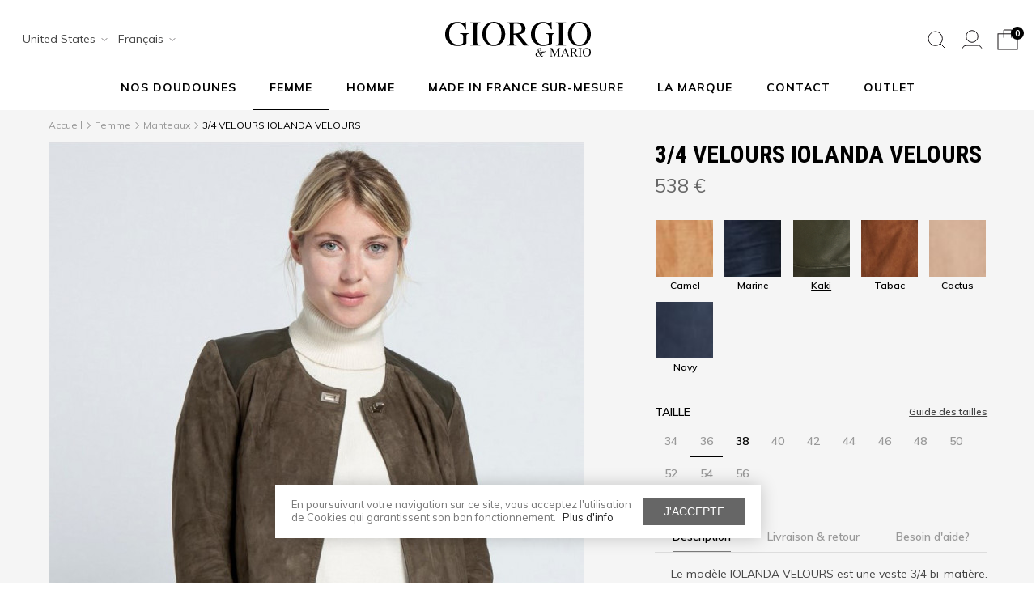

--- FILE ---
content_type: text/html; charset=utf-8
request_url: https://www.giorgio-mario.com/fr/manteaux/3-4-velours-iolanda-velours-kaki-283v2509.html
body_size: 26077
content:
<!doctype html>
<html lang="fr-FR">

<head>
	
		

      <link rel="preconnect" href="//fonts.gstatic.com/" crossorigin>
    <link rel="preconnect" href="//ajax.googleapis.com" crossorigin>
    <script type="text/javascript">
        WebFontConfig = {
            google: { families: [ 'Muli:400,600,700', 'Roboto+Condensed:700' ] }
        };
        (function() {
            var wf = document.createElement('script');
            wf.src = 'https://ajax.googleapis.com/ajax/libs/webfont/1/webfont.js';
            wf.type = 'text/javascript';
            wf.async = 'true';
            var s = document.getElementsByTagName('script')[0];
            s.parentNode.insertBefore(wf, s);
        })(); </script>




  <meta charset="utf-8">



  <meta http-equiv="x-ua-compatible" content="ie=edge">



            <link rel="canonical" href="https://www.giorgio-mario.com/fr/manteaux/3-4-velours-iolanda-velours-kaki-283v2509.html#/taille-36/couleur-kaki">
    
  <title>3/4 velours</title>
  <meta name="description" content="">
  <meta name="keywords" content="">
    


        <link rel="alternate" href="https://www.giorgio-mario.com/fr/manteaux/3-4-velours-iolanda-velours-kaki-283.html" hreflang="fr">
      <link rel="alternate" href="https://www.giorgio-mario.com/en/coats/3-4-length-bi-material-jacket-iolanda-velours-kaki-283.html" hreflang="en-us">
  


  <meta name="viewport" content="width=device-width, initial-scale=1">



  <link rel="icon" type="image/vnd.microsoft.icon" href="/img/favicon.ico?1694787509">
  <link rel="shortcut icon" type="image/x-icon" href="/img/favicon.ico?1694787509">



    <link rel="stylesheet" href="https://cdn.jsdelivr.net/npm/@alma/widgets@4.x.x/dist/widgets.min.css" type="text/css" media="all">
  <link rel="stylesheet" href="https://www.giorgio-mario.com/themes/axome/assets/cache/theme-3f800c513.css" type="text/css" media="all">





    <meta name="google-site-verification" content="hZ4MLrhRSCbr2tf7bxt4bFelz_vYGayw8xllk7wl64g">


<script data-keepinline>var AxGoogleAnalyticEnhancedECommerce={version:"",product:{id:0,reference:"",name:""},category:{id:0,name:""},customer:{id:0,new:1,nb_orders:0,md5:"",email:"",optin:0},shop:{id:0,name:"",domain:""},currency:{id:"",iso:"",sign:""},country:{id:"",iso:"",name:""},language:{id:"",iso:"",code:"",name:""},productFieldObject:["_id","id","reference","name","category","brand","variant","price","quantity","list","position","dimension1"],orderFieldObject:["id","affiliation","revenue","tax","shipping","discount","coupon","coupon_name","list","step","option","customer","payment","currency","country"],setVersion:function(e){e&&(this.version=e)},setProduct:function(e){e.id&&(this.product=e)},setCategory:function(e){e.id&&(this.category=e)},setCustomer:function(e){e.id&&(this.customer=e)},setShop:function(e){e.id&&(this.shop=e)},setCurrency:function(e){e.iso&&(this.currency=e)},setCountry:function(e){e.iso&&(this.country=e)},setLanguage:function(e){e.iso&&(this.language=e)},_prepareProduct:function(e,t){var r={};if(null!==e)for(var o in t&&void 0!==e.quantity&&delete e.quantity,e)for(var c=0;c<this.productFieldObject.length;c++)e.hasOwnProperty(o)&&o.toLowerCase()===this.productFieldObject[c]&&null!==e[o]&&(r[o.toLowerCase()]=e[o]);return r},_prepareOrder:function(e){var t={};if(null!==e)for(var r in e)for(var o=0;o<this.orderFieldObject.length;o++)e.hasOwnProperty(r)&&r.toLowerCase()===this.orderFieldObject[o]&&null!==e[r]&&(t[r.toLowerCase()]=e[r]);return t},addToCart:function(e){dataLayer.push({event:"addToCart",ecommerce:{currencyCode:this.currency.iso,add:{products:[e]}},category:this.category,country:this.country,currency:this.currency,customer:this.customer,language:this.language,product:this.product,shop:this.shop,version:this.version})},removeFromCart:function(e){dataLayer.push({event:"removeFromCart",ecommerce:{currencyCode:this.currency.iso,remove:{products:[e]}},category:this.category,country:this.country,currency:this.currency,customer:this.customer,language:this.language,product:this.product,shop:this.shop,version:this.version})},addProductsImpressions:function(e){dataLayer.push({event:"productImpression",ecommerce:{currencyCode:this.currency.iso,impressions:e},category:this.category,country:this.country,currency:this.currency,customer:this.customer,language:this.language,product:this.product,shop:this.shop,version:this.version})},addProductDetailView:function(e){dataLayer.push({event:"productDetail",ecommerce:{currencyCode:this.currency.iso,detail:{actionField:{list:e.list},products:[e]}},category:this.category,country:this.country,currency:this.currency,customer:this.customer,language:this.language,product:this.product,shop:this.shop,version:this.version})},addProductsClick:function(e){window.addEventListener("load",function(){e.map(function(t){if(t.url&&t.list){var r=document.querySelector('a[href^="'+t.url.split("#")[0]+'"]');r&&r.addEventListener("click",function(e){dataLayer.push({event:"productClick",ecommerce:{currencyCode:window.AxGTM_GA.currency.iso,click:{actionField:{list:t.list},products:[t]}},eventCallback:function(){e.ctrlKey||e.metaKey||(document.location=r.href)},category:window.AxGTM_GA.category,country:window.AxGTM_GA.country,currency:window.AxGTM_GA.currency,customer:window.AxGTM_GA.customer,language:window.AxGTM_GA.language,product:window.AxGTM_GA.product,shop:window.AxGTM_GA.shop,version:window.AxGTM_GA.version})},!1)}})},!1)},addTransaction:function(e,t,r){dataLayer.push({event:"purchase",ecommerce:{currencyCode:this.currency.iso,purchase:{actionField:e,products:t}},eventCallback:r||function(){},category:this.category,country:this.country,currency:this.currency,customer:this.customer,language:this.language,product:this.product,shop:this.shop,version:this.version})},addCheckout:function(e,t){dataLayer.push({event:"checkout",ecommerce:{currencyCode:this.currency.iso,checkout:{actionField:{step:t},products:e}},category:this.category,country:this.country,currency:this.currency,customer:this.customer,language:this.language,product:this.product,shop:this.shop,version:this.version})},addCheckoutOption:function(e,t){dataLayer.push({event:"checkoutOption",ecommerce:{currencyCode:this.currency.iso,checkout_option:{actionField:{step:e,option:t}}},category:this.category,country:this.country,currency:this.currency,customer:this.customer,language:this.language,product:this.product,shop:this.shop,version:this.version})},addDefaultData:function(){dataLayer.push({event:"defaultData",ecommerce:{currencyCode:this.currency.iso},category:this.category,country:this.country,currency:this.currency,customer:this.customer,language:this.language,product:this.product,shop:this.shop,version:this.version})},addCustomerCreation:function(){dataLayer.push({event:"customerCreation",category:this.category,country:this.country,currency:this.currency,customer:this.customer,language:this.language,product:this.product,shop:this.shop,version:this.version})},addError:function(e){dataLayer.push({event:"error",error:{code:e.code,message:e.message}})},storeClientId:function(e,t,r){if(void 0!==r&&!0===r){var o='{"type":"storeClientId","params":{"clientId":null}}',c=t+"?p="+encodeURIComponent(btoa(o));return(u=new XMLHttpRequest).open("GET",c,!0),void u.send()}if("ga"in window&&"function"==typeof ga&&ga.hasOwnProperty("getAll"))for(var n=ga.getAll(),i=0;i<n.length;i++)if(n[i].get("trackingId")===e){var s=n[i].get("clientId");if(s){var u;o='{"type":"storeClientId","params":{"clientId":"'+s+'"}}',c=t+"?p="+encodeURIComponent(btoa(o));(u=new XMLHttpRequest).open("GET",c,!0),u.send()}break}}};</script>

<!-- GTM / Remarketing -->
<script data-keepinline>
window.dataLayer = window.dataLayer || [];
window.AxGTM_GA = window.AxGTM_GA || AxGoogleAnalyticEnhancedECommerce;
var google_tag_params = {"ecomm_pagetype":"product","ecomm_prodid":"FR283","ecomm_totalvalue":538};
dataLayer.push({
    'event': 'remarketingTriggered',
    'google_tag_params': google_tag_params
});
</script>

<!-- GTM / Enhanced ecommerce -->
<script data-keepinline>
AxGTM_GA.setCustomer({"id":0,"new":1,"nb_orders":0,"md5":"","email":"","optin":""});
AxGTM_GA.setCurrency({"id":"1","iso":"EUR","sign":"\u20ac"});
AxGTM_GA.setCountry({"id":21,"iso":"US","name":"United States"});
AxGTM_GA.setLanguage({"id":1,"iso":"fr","code":"fr","name":"Fran\u00e7ais (French)"});
AxGTM_GA.setShop({"id":1,"name":"Giorgio & Mario Paris","domain":"www.giorgio-mario.com"});
AxGTM_GA.setVersion("2.5.1");
AxGTM_GA.setCategory({"id":14,"name":"Manteaux"});
AxGTM_GA.setProduct({"id":283,"reference":"IOLANDA VELOURS-KAKI","name":"3\/4 VELOURS IOLANDA VELOURS"});
AxGTM_GA.addProductDetailView({"_id":283,"id":"FR283","reference":"IOLANDA VELOURS-KAKI","name":"3\/4 VELOURS IOLANDA VELOURS","list":"product","url":"https:\/\/www.giorgio-mario.com\/fr\/manteaux\/3-4-velours-iolanda-velours-kaki-283.html","category":"manteaux","brand":"GIORGIO & MARIO","variant":"","type":"typical","position":0,"quantity":1,"price":448.33,"tax":89.67});
</script>

<!-- Google Tag Manager -->
<script data-keepinline>(function(w,d,s,l,i){w[l]=w[l]||[];w[l].push({'gtm.start':
new Date().getTime(),event:'gtm.js'});var f=d.getElementsByTagName(s)[0],
j=d.createElement(s),dl=l!='dataLayer'?'&l='+l:'';j.async=true;j.src=
'https://www.googletagmanager.com/gtm.js?id='+i+dl;f.parentNode.insertBefore(j,f);
})(window,document,'script','dataLayer','GTM-WBDC4LG');</script>
<!-- End Google Tag Manager -->




  

  <script type="text/javascript">
        var ASPath = "\/modules\/pm_advancedsearch4\/";
        var ASSearchUrl = "https:\/\/www.giorgio-mario.com\/fr\/module\/pm_advancedsearch4\/advancedsearch4";
        var as4_orderBySalesAsc = "Meilleures ventes en dernier";
        var as4_orderBySalesDesc = "Meilleures ventes en premier";
        var axcookiechoices_close = "J'accepte";
        var axcookiechoices_message = "En poursuivant votre navigation sur ce site, vous acceptez l'utilisation de Cookies qui garantissent son bon fonctionnement.";
        var axcookiechoices_more_text = "Plus d'info";
        var axcookiechoices_more_url = "https:\/\/www.cnil.fr\/fr\/cookies-traceurs-que-dit-la-loi";
        var axfrontinfosHideDetails = "Masquer les d\u00e9tails";
        var axfrontinfosOrder = "Continuer";
        var axfrontinfosPayment = "Payer";
        var axfrontinfosReadClose = "Fermer";
        var axfrontinfosReadMore = "Lire la suite";
        var axfrontinfosShowDetails = "Afficher les d\u00e9tails";
        var axmobileui_vars = {"nb_products":0,"page_selector":"#page","navigation_type":"accordeon","menu_position":"left","button_cta_fixed":"button-cta-fixed","has_languages":false,"has_currencies":false,"always_search":true,"always_search_scroll":false,"disable_layer_cart":false,"link_see_all_text":"Voir tout"};
        var axpopinworld = {"display":true};
        var klAddedToCart = {"url":"\/klaviyo\/events\/add-to-cart"};
        var klCustomer = null;
        var klProduct = {"ProductName":"3\/4 VELOURS IOLANDA VELOURS","ProductID":283,"SKU":"IOLANDA VELOURS-KAKI","Tags":[],"Price":"448.33","PriceInclTax":"538.00","SpecialPrice":"538.00","Categories":["Femme","Manteaux","Les Permanents","SOLDES CUIR -40% ET LIVRAISON OFFERTE"],"Image":"https:\/\/media2.giorgio-mario.com\/1524808-home_default\/3-4-velours-iolanda-velours-kaki.jpg","Link":"https:\/\/www.giorgio-mario.com\/fr\/manteaux\/3-4-velours-iolanda-velours-kaki-283.html","ShopID":1,"LangID":1,"eventValue":448.333333};
        var prestashop = {"cart":{"products":[],"totals":{"total":{"type":"total","label":"Total","amount":0,"value":"0\u00a0\u20ac"},"total_including_tax":{"type":"total","label":"Total TTC","amount":0,"value":"0\u00a0\u20ac"},"total_excluding_tax":{"type":"total","label":"Total HT :","amount":0,"value":"0\u00a0\u20ac"}},"subtotals":{"products":{"type":"products","label":"Sous-total","amount":0,"value":"0\u00a0\u20ac"},"discounts":null,"shipping":{"type":"shipping","label":"Livraison","amount":0,"value":"gratuit"},"tax":null},"products_count":0,"summary_string":"0 articles","vouchers":{"allowed":1,"added":[]},"discounts":[{"id_cart_rule":"5971","id_customer":"0","date_from":"2024-07-05 16:00:00","date_to":"2029-10-28 16:00:00","description":"-10% si vous \u00eates inscrits \u00e0 notre newsletter","quantity":"99999952","quantity_per_user":"1","priority":"1","partial_use":"1","code":"NEWSLETTER10%","minimum_amount":"1.00","minimum_amount_tax":"0","minimum_amount_currency":"1","minimum_amount_shipping":"0","country_restriction":"0","carrier_restriction":"0","group_restriction":"0","cart_rule_restriction":"0","product_restriction":"0","shop_restriction":"0","free_shipping":"1","reduction_percent":"10.00","reduction_amount":"0.00","reduction_tax":"0","reduction_currency":"1","reduction_product":"0","reduction_exclude_special":"0","gift_product":"0","gift_product_attribute":"0","highlight":"1","active":"1","date_add":"2024-05-07 11:51:39","date_upd":"2025-10-20 13:46:17","id_lang":"1","name":"NEWSLETTER10","quantity_for_user":1}],"minimalPurchase":0,"minimalPurchaseRequired":""},"currency":{"name":"Euro","iso_code":"EUR","iso_code_num":"978","sign":"\u20ac"},"customer":{"lastname":null,"firstname":null,"email":null,"birthday":null,"newsletter":null,"newsletter_date_add":null,"optin":null,"website":null,"company":null,"siret":null,"ape":null,"is_logged":false,"gender":{"type":null,"name":null},"addresses":[]},"language":{"name":"Fran\u00e7ais (French)","iso_code":"fr","locale":"fr-FR","language_code":"fr","is_rtl":"0","date_format_lite":"d\/m\/Y","date_format_full":"d\/m\/Y H:i:s","id":1},"page":{"title":"","canonical":null,"meta":{"title":"3\/4 velours","description":"","keywords":"","robots":"index"},"page_name":"product","body_classes":{"lang-fr":true,"lang-rtl":false,"country-US":true,"currency-EUR":true,"layout-full-width":true,"page-product":true,"tax-display-disabled":true,"product-id-283":true,"product-3\/4 VELOURS IOLANDA VELOURS":true,"product-id-category-14":true,"product-id-manufacturer-4":true,"product-id-supplier-8":true,"product-available-for-order":true},"admin_notifications":[]},"shop":{"name":"Giorgio & Mario Paris","logo":"\/img\/giorgio-mario-paris-logo-1694787504.jpg","stores_icon":"\/img\/logo_stores.png","favicon":"\/img\/favicon.ico"},"urls":{"base_url":"https:\/\/www.giorgio-mario.com\/","current_url":"https:\/\/www.giorgio-mario.com\/fr\/manteaux\/3-4-velours-iolanda-velours-kaki-283v2509.html","shop_domain_url":"https:\/\/www.giorgio-mario.com","img_ps_url":"https:\/\/media2.giorgio-mario.com\/img\/","img_cat_url":"https:\/\/media1.giorgio-mario.com\/img\/c\/","img_lang_url":"https:\/\/media3.giorgio-mario.com\/img\/l\/","img_prod_url":"https:\/\/media2.giorgio-mario.com\/img\/p\/","img_manu_url":"https:\/\/media3.giorgio-mario.com\/img\/m\/","img_sup_url":"https:\/\/media1.giorgio-mario.com\/img\/su\/","img_ship_url":"https:\/\/media3.giorgio-mario.com\/img\/s\/","img_store_url":"https:\/\/media1.giorgio-mario.com\/img\/st\/","img_col_url":"https:\/\/media3.giorgio-mario.com\/img\/co\/","img_url":"https:\/\/media3.giorgio-mario.com\/themes\/axome\/assets\/img\/","css_url":"https:\/\/media1.giorgio-mario.com\/themes\/axome\/assets\/css\/","js_url":"https:\/\/media3.giorgio-mario.com\/themes\/axome\/assets\/js\/","pic_url":"https:\/\/media2.giorgio-mario.com\/upload\/","pages":{"address":"https:\/\/www.giorgio-mario.com\/fr\/adresse","addresses":"https:\/\/www.giorgio-mario.com\/fr\/adresses","authentication":"https:\/\/www.giorgio-mario.com\/fr\/connexion","cart":"https:\/\/www.giorgio-mario.com\/fr\/panier","category":"https:\/\/www.giorgio-mario.com\/fr\/index.php?controller=category","cms":"https:\/\/www.giorgio-mario.com\/fr\/index.php?controller=cms","contact":"https:\/\/www.giorgio-mario.com\/fr\/nous-contacter","discount":"https:\/\/www.giorgio-mario.com\/fr\/reduction","guest_tracking":"https:\/\/www.giorgio-mario.com\/fr\/suivi-commande-invite","history":"https:\/\/www.giorgio-mario.com\/fr\/historique-commandes","identity":"https:\/\/www.giorgio-mario.com\/fr\/identite","index":"https:\/\/www.giorgio-mario.com\/fr\/","my_account":"https:\/\/www.giorgio-mario.com\/fr\/mon-compte","order_confirmation":"https:\/\/www.giorgio-mario.com\/fr\/confirmation-commande","order_detail":"https:\/\/www.giorgio-mario.com\/fr\/index.php?controller=order-detail","order_follow":"https:\/\/www.giorgio-mario.com\/fr\/suivi-commande","order":"https:\/\/www.giorgio-mario.com\/fr\/commande","order_return":"https:\/\/www.giorgio-mario.com\/fr\/index.php?controller=order-return","order_slip":"https:\/\/www.giorgio-mario.com\/fr\/avoirs","pagenotfound":"https:\/\/www.giorgio-mario.com\/fr\/page-introuvable","password":"https:\/\/www.giorgio-mario.com\/fr\/recuperation-mot-de-passe","pdf_invoice":"https:\/\/www.giorgio-mario.com\/fr\/index.php?controller=pdf-invoice","pdf_order_return":"https:\/\/www.giorgio-mario.com\/fr\/index.php?controller=pdf-order-return","pdf_order_slip":"https:\/\/www.giorgio-mario.com\/fr\/index.php?controller=pdf-order-slip","prices_drop":"https:\/\/www.giorgio-mario.com\/fr\/promotions","product":"https:\/\/www.giorgio-mario.com\/fr\/index.php?controller=product","search":"https:\/\/www.giorgio-mario.com\/fr\/recherche","sitemap":"https:\/\/www.giorgio-mario.com\/fr\/sitemap","stores":"https:\/\/www.giorgio-mario.com\/fr\/index.php?controller=stores","supplier":"https:\/\/www.giorgio-mario.com\/fr\/fournisseur","register":"https:\/\/www.giorgio-mario.com\/fr\/connexion?create_account=1","order_login":"https:\/\/www.giorgio-mario.com\/fr\/commande?login=1"},"alternative_langs":{"fr":"https:\/\/www.giorgio-mario.com\/fr\/manteaux\/3-4-velours-iolanda-velours-kaki-283.html","en-us":"https:\/\/www.giorgio-mario.com\/en\/coats\/3-4-length-bi-material-jacket-iolanda-velours-kaki-283.html"},"theme_assets":"\/themes\/axome\/assets\/","actions":{"logout":"https:\/\/www.giorgio-mario.com\/fr\/?mylogout="},"no_picture_image":{"bySize":{"cart_default":{"url":"https:\/\/media3.giorgio-mario.com\/img\/p\/fr-default-cart_default.jpg","width":88,"height":132},"small_default":{"url":"https:\/\/media2.giorgio-mario.com\/img\/p\/fr-default-small_default.jpg","width":125,"height":125},"image_cross":{"url":"https:\/\/media3.giorgio-mario.com\/img\/p\/fr-default-image_cross.jpg","width":260,"height":390},"medium_default":{"url":"https:\/\/media1.giorgio-mario.com\/img\/p\/fr-default-medium_default.jpg","width":316,"height":472},"home_default":{"url":"https:\/\/media2.giorgio-mario.com\/img\/p\/fr-default-home_default.jpg","width":560,"height":840},"large_default":{"url":"https:\/\/media3.giorgio-mario.com\/img\/p\/fr-default-large_default.jpg","width":660,"height":990},"thickbox_default":{"url":"https:\/\/media3.giorgio-mario.com\/img\/p\/fr-default-thickbox_default.jpg","width":660,"height":990}},"small":{"url":"https:\/\/media3.giorgio-mario.com\/img\/p\/fr-default-cart_default.jpg","width":88,"height":132},"medium":{"url":"https:\/\/media1.giorgio-mario.com\/img\/p\/fr-default-medium_default.jpg","width":316,"height":472},"large":{"url":"https:\/\/media3.giorgio-mario.com\/img\/p\/fr-default-thickbox_default.jpg","width":660,"height":990},"legend":""}},"configuration":{"display_taxes_label":false,"display_prices_tax_incl":true,"is_catalog":false,"show_prices":true,"opt_in":{"partner":false},"quantity_discount":{"type":"discount","label":"Remise"},"voucher_enabled":1,"return_enabled":0},"field_required":[],"breadcrumb":{"links":[{"title":"Accueil","url":"https:\/\/www.giorgio-mario.com\/fr\/"},{"title":"Femme","url":"https:\/\/www.giorgio-mario.com\/fr\/12-femme"},{"title":"Manteaux","url":"https:\/\/www.giorgio-mario.com\/fr\/14-manteaux"},{"title":"3\/4 VELOURS IOLANDA VELOURS","url":"https:\/\/www.giorgio-mario.com\/fr\/manteaux\/3-4-velours-iolanda-velours-kaki-283v2509.html#\/taille-36\/couleur-kaki"}],"count":4},"link":{"protocol_link":"https:\/\/","protocol_content":"https:\/\/"},"time":1762381462,"static_token":"d1a6f23605671b16eb6e637b67247e78","token":"4664d153f710113603325ad8aa2326bf","modules":{"axacf":{"context":[],"global":{"link_home":""}},"axproductsgroups":[]}};
        var prestashopFacebookAjaxController = "https:\/\/www.giorgio-mario.com\/fr\/module\/ps_facebook\/Ajax";
        var psemailsubscription_subscription = "https:\/\/www.giorgio-mario.com\/fr\/module\/ps_emailsubscription\/subscription";
      </script>



  <!-- emarketing start -->


<!-- emarketing end -->

    	<script type="text/javascript">
				var lineven_rlp = {"datas":{"refresh_mode":"NOTHING","refresh_delay":"300","partners_reviews_module":false,"partners_reviews_module_grade_url":""},"prestashop":{"version":"1.7.6.5","major_version":"1.7","shop_name":"Giorgio & Mario Paris","shop_uri":"https:\/\/www.giorgio-mario.com\/","shop_logo":"https:\/\/www.giorgio-mario.com\/img\/logo.jpg","is_ssl":"1"},"module":{"environment":"PRODUCTION","code":"RLP","id":"94","name":"relatedproducts","display_name":"Association de produits - Cross selling All in One","is_active":true,"version":"3.0.2","is_debug_mode":0,"is_test_mode":0,"urls":{"service_dispatcher_url":"https:\/\/www.giorgio-mario.com\/fr\/module\/relatedproducts\/servicedispatcher","service_dispatcher_ssl_url":"https:\/\/www.giorgio-mario.com\/fr\/module\/relatedproducts\/servicedispatcher","short_url":"modules\/relatedproducts\/","base_url":"\/modules\/relatedproducts\/","css_url":"\/modules\/relatedproducts\/views\/css\/","cart_url":"https:\/\/www.giorgio-mario.com\/fr\/panier?action=show","order_url":"https:\/\/www.giorgio-mario.com\/fr\/commande"},"hook":{"controller_name":"Header","action_name":"index","datas":{"assets":[]}}}};
			</script>
  <script async src="https://www.googletagmanager.com/gtag/js?id=G-K3N36LEC41"></script>
  <script>
    window.dataLayer = window.dataLayer || [];
    function gtag(){dataLayer.push(arguments);}
    gtag('js', new Date());
    gtag(
      'config',
      'G-K3N36LEC41',
      {
        'debug_mode':false
                              }
    );
  </script>

 <script type="text/javascript" data-keepinline="true">
    var trustpilot_script_url = 'https://invitejs.trustpilot.com/tp.min.js';
    var trustpilot_key = '';
    var trustpilot_widget_script_url = '//widget.trustpilot.com/bootstrap/v5/tp.widget.bootstrap.min.js';
    var trustpilot_integration_app_url = 'https://ecommscript-integrationapp.trustpilot.com';
    var trustpilot_preview_css_url = '//ecommplugins-scripts.trustpilot.com/v2.1/css/preview.min.css';
    var trustpilot_preview_script_url = '//ecommplugins-scripts.trustpilot.com/v2.1/js/preview.min.js';
    var trustpilot_ajax_url = 'https://www.giorgio-mario.com/fr/module/trustpilot/trustpilotajax';
    var user_id = '0';
    var trustpilot_trustbox_settings = {"trustboxes":[]};
</script>
<script type="text/javascript" src="/modules/trustpilot/views/js/tp_register.min.js"></script>
<script type="text/javascript" src="/modules/trustpilot/views/js/tp_trustbox.min.js"></script>
<script type="text/javascript" src="/modules/trustpilot/views/js/tp_preview.min.js"></script>

    <script src="//code.tidio.co/y2kggruootvhhlrjl2lzno0othtcrw0m.js" async></script>
<link href="//fonts.googleapis.com/css?family=Open+Sans:600,400,400i|Oswald:700" rel="stylesheet" type="text/css" media="all">

<style>
    </style>



	
    <meta property="og:type" content="product">
    <meta property="og:url" content="https://www.giorgio-mario.com/fr/manteaux/3-4-velours-iolanda-velours-kaki-283v2509.html">
    <meta property="og:title" content="3/4 velours">
    <meta property="og:site_name" content="Giorgio &amp; Mario Paris">
    <meta property="og:description" content="">
    <meta property="og:image" content="https://media2.giorgio-mario.com/1524808-thickbox_default/3-4-velours-iolanda-velours-kaki.jpg">
    <meta property="product:pretax_price:amount" content="448.333333">
    <meta property="product:pretax_price:currency" content="EUR">
    <meta property="product:price:amount" content="538">
    <meta property="product:price:currency" content="EUR">
    
</head>

<body id="product" class="lang-fr country-us currency-eur layout-full-width page-product tax-display-disabled product-id-283 product-3-4-velours-iolanda-velours product-id-category-14 product-id-manufacturer-4 product-id-supplier-8 product-available-for-order">


	<!-- Google Tag Manager (noscript) -->
<noscript><iframe src="https://www.googletagmanager.com/ns.html?id=GTM-WBDC4LG"
height="0" width="0" style="display:none;visibility:hidden"></iframe></noscript>
<!-- End Google Tag Manager (noscript) -->


<div id="page">
			<header id="header">
			
				
    



    <div id="header-nav">
        <div class="container">
            <div class="row">
                <div class="col-6 header-links">
                    
                </div>
                <div class="col-6 header-info">
                      
                </div>
                            </div>
        </div>
    </div>


<div id="header-sticky">
    <div id="header-sticky-wrap">
        
            <div id="header-top">
                <div class="container-fluid">
                    <div class="row">
                        <div class="col-md-4">
                            
<form method="post" action="" id="js-axpw-form">
        <input type="hidden" value="21" name="ax_id_country" id="ax_id_country">
        <input type="hidden" value="1" name="ax_id_lang" id="ax_id_lang">
    <label for="ax_select_country" hidden>Pays o&ugrave; nous livrons</label>
    <select name="ax_select_country"  class="select2" id="ax_select_country">

                            <option value="244" >Åland Islands</option>
                            <option value="38" >Algeria</option>
                            <option value="1" >Allemagne</option>
                            <option value="39" >American Samoa</option>
                            <option value="40" >Andorra</option>
                            <option value="42" >Anguilla</option>
                            <option value="232" >Antarctica</option>
                            <option value="43" >Antigua and Barbuda</option>
                            <option value="44" >Argentina</option>
                            <option value="45" >Armenia</option>
                            <option value="46" >Aruba</option>
                            <option value="24" >Australia</option>
                            <option value="2" >Austria</option>
                            <option value="47" >Azerbaijan</option>
                            <option value="48" >Bahamas</option>
                            <option value="49" >Bahrain</option>
                            <option value="51" >Barbados</option>
                            <option value="52" >Belarus</option>
                            <option value="3" >Belgium</option>
                            <option value="53" >Belize</option>
                            <option value="55" >Bermuda</option>
                            <option value="34" >Bolivia</option>
                            <option value="233" >Bosnia and Herzegovina</option>
                            <option value="57" >Botswana</option>
                            <option value="234" >Bouvet Island</option>
                            <option value="58" >Brazil</option>
                            <option value="235" >British Indian Ocean Territory</option>
                            <option value="59" >Brunei</option>
                            <option value="236" >Bulgaria</option>
                            <option value="4" >Canada</option>
                            <option value="237" >Cayman Islands</option>
                            <option value="68" >Chile</option>
                            <option value="5" >China</option>
                            <option value="238" >Christmas Island</option>
                            <option value="239" >Cocos (Keeling) Islands</option>
                            <option value="69" >Colombia</option>
                            <option value="240" >Cook Islands</option>
                            <option value="73" >Costa Rica</option>
                            <option value="74" >Croatia</option>
                            <option value="76" >Cyprus</option>
                            <option value="16" >Czech Republic</option>
                            <option value="20" >Denmark</option>
                            <option value="79" >Dominican Republic</option>
                            <option value="81" >Ecuador</option>
                            <option value="82" >Egypt</option>
                            <option value="83" >El Salvador</option>
                            <option value="86" >Estonia</option>
                            <option value="88" >Falkland Islands</option>
                            <option value="89" >Faroe Islands</option>
                            <option value="90" >Fiji</option>
                            <option value="7" >Finland</option>
                            <option value="8" >France</option>
                            <option value="241" >French Guiana</option>
                            <option value="242" >French Polynesia</option>
                            <option value="243" >French Southern Territories</option>
                            <option value="91" >Gabon</option>
                            <option value="97" >Gibraltar</option>
                            <option value="9" >Greece</option>
                            <option value="96" >Greenland</option>
                            <option value="98" >Guadeloupe</option>
                            <option value="99" >Guam</option>
                            <option value="100" >Guatemala</option>
                            <option value="101" >Guernsey</option>
                            <option value="106" >Heard Island and McDonald Islands</option>
                            <option value="22" >HongKong</option>
                            <option value="143" >Hungary</option>
                            <option value="109" >Iceland</option>
                            <option value="110" >India</option>
                            <option value="111" >Indonesia</option>
                            <option value="26" >Ireland</option>
                            <option value="29" >Israel</option>
                            <option value="10" >Italy</option>
                            <option value="115" >Jamaica</option>
                            <option value="11" >Japan</option>
                            <option value="116" >Jersey</option>
                            <option value="117" >Jordan</option>
                            <option value="118" >Kazakhstan</option>
                            <option value="120" >Kiribati</option>
                            <option value="122" >Kuwait</option>
                            <option value="125" >Latvia</option>
                            <option value="126" >Lebanon</option>
                            <option value="129" >Libya</option>
                            <option value="130" >Liechtenstein</option>
                            <option value="131" >Lithuania</option>
                            <option value="12" >Luxemburg</option>
                            <option value="132" >Macau</option>
                            <option value="133" >Macedonia</option>
                            <option value="136" >Malaysia</option>
                            <option value="139" >Malta</option>
                            <option value="114" >Man Island</option>
                            <option value="140" >Marshall Islands</option>
                            <option value="141" >Martinique</option>
                            <option value="35" >Mauritius</option>
                            <option value="144" >Mayotte</option>
                            <option value="145" >Mexico</option>
                            <option value="146" >Micronesia</option>
                            <option value="148" >Monaco</option>
                            <option value="150" >Montenegro</option>
                            <option value="151" >Montserrat</option>
                            <option value="152" >Morocco</option>
                            <option value="154" >Namibia</option>
                            <option value="155" >Nauru</option>
                            <option value="13" >Netherlands</option>
                            <option value="157" >Netherlands Antilles</option>
                            <option value="158" >New Caledonia</option>
                            <option value="27" >New Zealand</option>
                            <option value="161" >Niue</option>
                            <option value="162" >Norfolk Island</option>
                            <option value="163" >Northern Mariana Islands</option>
                            <option value="23" >Norway</option>
                            <option value="164" >Oman</option>
                            <option value="166" >Palau</option>
                            <option value="167" >Palestinian Territories</option>
                            <option value="168" >Panama</option>
                            <option value="170" >Paraguay</option>
                            <option value="171" >Peru</option>
                            <option value="172" >Philippines</option>
                            <option value="173" >Pitcairn</option>
                            <option value="14" >Poland</option>
                            <option value="15" >Portugal</option>
                            <option value="174" >Puerto Rico</option>
                            <option value="175" >Qatar</option>
                            <option value="176" >Reunion Island</option>
                            <option value="36" >Romania</option>
                            <option value="177" >Russian Federation</option>
                            <option value="179" >Saint Barthelemy</option>
                            <option value="180" >Saint Kitts and Nevis</option>
                            <option value="182" >Saint Martin</option>
                            <option value="183" >Saint Pierre and Miquelon</option>
                            <option value="185" >Samoa</option>
                            <option value="186" >San Marino</option>
                            <option value="188" >Saudi Arabia</option>
                            <option value="190" >Serbia</option>
                            <option value="191" >Seychelles</option>
                            <option value="25" >Singapore</option>
                            <option value="37" >Slovakia</option>
                            <option value="193" >Slovenia</option>
                            <option value="194" >Solomon Islands</option>
                            <option value="30" >South Africa</option>
                            <option value="28" >South Korea</option>
                            <option value="6" >Spain</option>
                            <option value="197" >Sri Lanka</option>
                            <option value="199" >Suriname</option>
                            <option value="200" >Svalbard and Jan Mayen</option>
                            <option value="201" >Swaziland</option>
                            <option value="18" >Sweden</option>
                            <option value="19" >Switzerland</option>
                            <option value="203" >Taiwan</option>
                            <option value="206" >Thailand</option>
                            <option value="207" >Tokelau</option>
                            <option value="208" >Tonga</option>
                            <option value="209" >Trinidad and Tobago</option>
                            <option value="210" >Tunisia</option>
                            <option value="211" >Turkey</option>
                            <option value="212" >Turkmenistan</option>
                            <option value="213" >Turks and Caicos Islands</option>
                            <option value="214" >Tuvalu</option>
                            <option value="216" >Ukraine</option>
                            <option value="217" >United Arab Emirates</option>
                            <option value="17" >United Kingdom</option>
                            <option value="21"  selected="selected">United States</option>
                            <option value="218" >Uruguay</option>
                            <option value="220" >Vanuatu</option>
                            <option value="107" >Vatican City State</option>
                            <option value="221" >Venezuela</option>
                            <option value="223" >Virgin Islands (British)</option>
                            <option value="224" >Virgin Islands (U.S.)</option>
                            <option value="225" >Wallis and Futuna</option>
                            <option value="226" >Western Sahara</option>
            
            </select>

    <label for="ax_select_lang" hidden>Pays o&ugrave; nous livrons</label>
    <select name="ax_select_lang" id="ax_select_lang">
                                                                        <option name="1"  selected value="1">Français</option>
                                                                        <option name="2"  value="2">English</option>
            </select>

    </form>

                        </div>
                        <div class="header-logo col-md-4">
                            
                                <a class="logo" href="https://www.giorgio-mario.com/" title="Giorgio &amp; Mario Paris">
                                    <svg xmlns="http://www.w3.org/2000/svg" viewBox="0 0 180.02 42.99" class="axsvgicon axsvgicon-logo" aria-hidden="true"> <path d="m76.39,1.35v-.58c.08,0,.16,0,.24,0h12.22c1,0,2.01.07,3,.23,1.54.21,3.01.72,4.35,1.51,1.29.76,2.24,1.98,2.66,3.41.29.9.4,1.85.32,2.8-.05.95-.28,1.88-.67,2.74-.42.8-1.02,1.49-1.77,2-.91.65-1.92,1.13-3,1.43l-1.55.42h-.4c-.12,0-.2,0-.22.09,0,.09.02.18.07.26.26.34.52.65.78,1l3.75,4.65c.88,1.09,1.77,2.16,2.65,3.26.51.63,1,1.27,1.52,1.89.53.7,1.22,1.26,2,1.65.51.23,1.05.37,1.6.41h.15v.68c-.1.01-.19.01-.29,0h-6.3c-.2,0-.39-.1-.5-.27l-.78-1c-1.78-2.21-3.57-4.41-5.35-6.63-1.33-1.63-2.67-3.27-4-4.91l-.51-.61-1.71.22c-.17,0-.23.11-.25.26v9.05c.01.45.08.9.18,1.34.17.78.79,1.38,1.57,1.53.65.19,1.32.3,2,.34h.14v.7h-11.87v-.7h.24c.64-.05,1.27-.18,1.88-.37.72-.23,1.25-.84,1.37-1.59.14-.73.21-1.48.2-2.23V5.33c.01-.63-.04-1.25-.17-1.87-.13-.88-.81-1.58-1.69-1.74-.62-.12-1.25-.23-1.86-.37Zm8,13.1c.07,0,.13,0,.2,0,.59,0,1.16,0,1.74-.06s1.43-.17,2.15-.24c1.02-.08,2.01-.34,2.94-.76,1.3-.57,2.31-1.66,2.78-3,.18-.51.28-1.04.31-1.58.11-.98,0-1.97-.31-2.91-.49-1.38-1.55-2.48-2.92-3-1.08-.42-2.22-.65-3.37-.68-.85-.05-1.7-.02-2.54.08-.46.03-.85.38-.92.84-.02.25-.02.49,0,.74v10.12c-.05.16-.05.3-.05.45h-.01Z"/> <path d="m60.05,0c.76.05,1.53.14,2.28.28.34,0,.68.11,1,.17,1.04.2,2.05.53,3,1,1.29.61,2.47,1.43,3.51,2.41,1.1,1.04,2.02,2.27,2.7,3.62.38.75.7,1.54.94,2.35.3.95.49,1.92.57,2.91.06.8.12,1.62.14,2.43.01,1.21-.11,2.41-.36,3.59-.45,2.36-1.52,4.57-3.1,6.38-1.59,1.83-3.64,3.21-5.93,4-1.29.43-2.64.67-4,.69-.94.03-1.87,0-2.8-.12-.75-.09-1.5-.24-2.23-.44-1.44-.4-2.8-1.06-4-1.94-1.71-1.25-3.11-2.86-4.11-4.73-.55-1.05-.97-2.17-1.26-3.32-.2-.77-.32-1.56-.37-2.35,0-.76-.13-1.5-.12-2.25.04-.9.13-1.79.28-2.68.11-.73.26-1.44.46-2.15.47-1.67,1.27-3.23,2.35-4.59,1.29-1.62,2.93-2.93,4.8-3.83,1.54-.72,3.2-1.15,4.9-1.28.46-.03.91-.09,1.35-.15Zm-9.35,15.05c0,.66.06,1.4.11,2.14.02.59.09,1.17.19,1.75.15.82.34,1.63.55,2.43.64,2.32,2.09,4.34,4.09,5.68,1.01.67,2.16,1.1,3.36,1.25.88.09,1.77.07,2.64-.08.77-.15,1.52-.41,2.22-.77,2.31-1.26,4.02-3.41,4.72-5.95.2-.71.35-1.44.51-2.14.12-.52.19-1.04.21-1.57.11-1.21.14-2.43.11-3.65,0-.69,0-1.4-.12-2.09-.09-.82-.22-1.63-.4-2.43-.19-.81-.44-1.6-.74-2.37-.64-1.56-1.7-2.92-3.05-3.94-1.06-.82-2.31-1.37-3.63-1.6-.72-.13-1.45-.16-2.17-.09-.56.04-1.12.15-1.66.32-1.15.36-2.21.98-3.09,1.8-1.11,1.01-1.98,2.25-2.55,3.63-.31.81-.56,1.65-.77,2.49-.18.83-.31,1.67-.38,2.51-.12.86-.1,1.74-.15,2.68Z"/> <path d="m180,15c.04.89-.02,1.79-.17,2.67-.13.94-.33,1.86-.61,2.76-.52,1.59-1.33,3.07-2.39,4.37-1.07,1.29-2.37,2.37-3.83,3.2-.94.55-1.95.97-3,1.27-1.18.32-2.4.49-3.63.5-.87.04-1.74,0-2.6-.1-2.31-.26-4.5-1.14-6.35-2.54-1.88-1.41-3.37-3.27-4.32-5.42-.34-.78-.62-1.6-.82-2.43-.29-1.26-.46-2.54-.49-3.83-.02-1.09.04-2.18.19-3.26.47-4.24,2.9-8.01,6.56-10.19.88-.53,1.82-.94,2.81-1.23.53-.16,1.05-.28,1.57-.4.25-.07.51-.08.77-.13.95-.17,1.92-.24,2.89-.2.48,0,1,.13,1.42.19.42.06.72.12,1.09.2,2.29.46,4.41,1.52,6.15,3.08,1.3,1.12,2.36,2.48,3.14,4,.5.95.86,1.96,1.09,3,.19.93.37,1.85.48,2.79.07.56.09,1.13.05,1.7Zm-4.71,0c-.06-.94-.12-1.78-.17-2.64-.06-1.08-.23-2.15-.49-3.2-.38-1.76-1.21-3.39-2.41-4.73-1.9-2.24-4.85-3.3-7.74-2.78-.87.15-1.71.45-2.48.87-.94.54-1.78,1.23-2.49,2.05-.92,1.05-1.6,2.29-2,3.63-.31.9-.52,1.84-.63,2.79-.08.8-.23,1.58-.26,2.38-.12,2.14.01,4.28.4,6.39.18.91.44,1.8.77,2.67.54,1.38,1.39,2.61,2.47,3.62.91.87,2,1.52,3.2,1.91,1.65.5,3.41.48,5.05-.05,1.11-.37,2.13-.97,3-1.75,1.13-.98,2.01-2.21,2.57-3.6.51-1.28.85-2.63,1-4,.11-1.2.16-2.4.23-3.53l-.02-.03Z"/> <path d="m18.34,14.69v-.64h10.94v.63c-.28,0-.57.08-.85.14-.31.04-.62.13-.91.26-.49.23-.86.66-1,1.18-.16.53-.25,1.08-.24,1.63v8.23c.05.53-.25,1.03-.74,1.23-.64.31-1.28.62-1.94.87-.87.32-1.78.6-2.69.86-.93.28-1.88.47-2.84.57-.71.06-1.42.09-2.13.15-.95.05-1.91.02-2.86-.09-1.33-.14-2.63-.45-3.88-.92-1.35-.5-2.62-1.19-3.77-2.06-1.49-1.1-2.74-2.49-3.67-4.1-.54-.94-.95-1.95-1.23-3-.28-.98-.45-1.98-.49-3,.04-.55-.04-1.1-.04-1.63.02-.8.09-1.6.21-2.39.14-.88.35-1.76.63-2.61.38-1.16.92-2.27,1.6-3.29.76-1.19,1.69-2.26,2.75-3.19,1.16-.99,2.47-1.78,3.89-2.34,1.08-.4,2.2-.69,3.34-.86,1.35-.18,2.71-.21,4.07-.09.59.05,1.18.12,1.76.23.69.14,1.38.34,2.07.51l2,.51c.18.03.37.03.55,0,.63.04,1.23-.28,1.54-.83.06-.11.12-.22.19-.33.07-.08.16-.14.26-.17.22-.01.44-.01.66,0,.17,3,.23,6,.37,9-.26.06-.54.06-.8,0-.08,0-.17-.14-.22-.23-.26-.55-.5-1.12-.78-1.66-.56-1.18-1.32-2.25-2.25-3.17-.95-.93-2.12-1.62-3.4-2-3.22-.94-6.69-.2-9.25,1.96-1.03.8-1.88,1.81-2.51,2.95-.44.81-.77,1.68-1,2.57-.17.68-.34,1.35-.45,2.05s-.14,1.32-.19,2c-.04.43-.04.9-.04,1.38v1.51c0,.51,0,.83.08,1.25.17,1.7.67,3.35,1.47,4.86.78,1.41,1.86,2.64,3.16,3.6,1.18.88,2.55,1.49,4,1.77.88.19,1.78.25,2.68.2.51,0,1-.06,1.54-.14.83-.14,1.65-.36,2.44-.66.39-.15.77-.33,1.13-.53.4-.21.65-.63.64-1.09.01-.15.01-.29,0-.44v-7.13c.01-.68-.09-1.36-.31-2-.17-.46-.54-.83-1-1-.5-.2-1.03-.32-1.57-.37l-.92-.14Z"/> <path d="m124.16,14.69v-.69h10.89v.65l-1,.17c-.93.08-1.67.8-1.8,1.72-.11.52-.16,1.04-.14,1.57v8.23c.03.3-.12.59-.39.74-.49.3-1,.56-1.52.8-1.24.52-2.52.94-3.83,1.25-.66.15-1.34.32-2,.41s-1.57.16-2.34.22c-1.01.07-2.02.05-3.03-.06-.82-.08-1.62-.23-2.41-.45-1.04-.27-2.04-.66-3-1.15-1.36-.69-2.61-1.59-3.69-2.67-1.73-1.68-2.95-3.81-3.51-6.15-.39-1.64-.55-3.32-.46-5,.06-1.14.24-2.28.54-3.38.73-2.71,2.21-5.16,4.28-7.06,1.06-1,2.28-1.8,3.61-2.39.85-.38,1.74-.67,2.65-.86.35-.06.69-.17,1-.22.76-.09,1.51-.16,2.28-.2.67-.02,1.33,0,2,.05.78.04,1.55.16,2.3.35.93.27,1.86.51,2.81.74.41.11.83.19,1.26.23.71.1,1.39-.28,1.69-.93.12-.34.47-.53.82-.44h.28v.29c.06,1.78.1,3.57.17,5.35,0,1,.09,2,.13,3v.37c-.25.01-.51.01-.76,0-.09-.04-.17-.11-.21-.2-.26-.52-.48-1-.74-1.57-.5-1.06-1.15-2.04-1.94-2.91-.99-1.08-2.26-1.87-3.66-2.3-1.4-.44-2.88-.54-4.33-.31-.31,0-.64.09-.94.15-1.15.26-2.25.73-3.22,1.4-.93.61-1.76,1.35-2.46,2.21-.65.82-1.16,1.75-1.52,2.73-.32.86-.56,1.75-.73,2.66-.12.61-.16,1.24-.23,1.86-.12,1.3-.14,2.61-.06,3.91.03.63.11,1.27.23,1.89.13.66.29,1.31.48,2,.4,1.29,1.04,2.5,1.89,3.55.74.92,1.61,1.73,2.6,2.38.97.64,2.04,1.1,3.17,1.36,1.2.27,2.44.35,3.66.23,1.36-.12,2.69-.46,3.94-1,.12-.05.24-.11.35-.18.54-.26.86-.82.83-1.42v-7.2c.02-.78-.11-1.55-.39-2.27-.12-.31-.35-.57-.64-.73-.44-.25-.93-.4-1.43-.46-.55-.16-1.02-.2-1.48-.27Z"/> <path d="m136.79,29.23v-.69c.09-.01.19-.01.28,0,.82-.03,1.63-.18,2.41-.44.51-.18.9-.59,1.06-1.1.24-.72.35-1.49.31-2.25V5.11c.02-.68-.08-1.35-.29-2-.24-.68-.81-1.18-1.51-1.33-.7-.2-1.42-.3-2.14-.3h-.12v-.73h12.46v.67h-.34c-.81.01-1.61.17-2.37.46-.62.25-1.06.8-1.17,1.46-.16.8-.23,1.61-.21,2.42v18.67c0,.7.05,1.41.17,2.1.13.87.8,1.55,1.67,1.69.72.15,1.46.26,2.24.4,0,.02,0,.03,0,.05.08.6.07.61-.55.61h-11.77s-.08-.05-.13-.05Z"/> <path d="m30.94,1.4v-.59h12.52v.59h-.36c-.77.02-1.53.16-2.26.41-.62.22-1.09.75-1.23,1.39-.18.61-.26,1.25-.26,1.89v19.79c0,.61.08,1.23.23,1.82.17.76.8,1.35,1.57,1.47.7.18,1.42.3,2.14.33.05,0,.1,0,.15,0,.03.04.04.09.05.14.06.56,0,.58-.52.58h-11.82c-.11.02-.21-.05-.23-.16v-.25q0-.33.34-.34c.81-.03,1.61-.18,2.38-.45.54-.16.96-.58,1.13-1.12.19-.57.28-1.17.29-1.77V4.77c0-.58-.1-1.15-.29-1.69-.22-.7-.81-1.22-1.53-1.36-.68-.19-1.39-.3-2.1-.31-.07.01-.13,0-.2,0Z"/> <g> <path d="m142.27,32.57c0,.17-.1.18-.2.2-.15,0-.3.02-.45.06-.43.15-.71.57-.69,1.02-.01.1-.01.2,0,.3v6.98c0,.25.04.5.12.74.12.37.46.63.85.63.14,0,.32,0,.41.17-.06.04-.12.07-.18.08h-4.08c0-.19.17-.19.31-.19.56.05,1.06-.37,1.1-.94,0,0,0-.02,0-.03,0-.07,0-.14,0-.21v-7.35c-.17,0-.21.13-.27.27-.5,1.17-1.02,2.33-1.52,3.48-.68,1.6-1.39,3.17-2.13,4.73-.06.12-.13.24-.2.35-.1-.18-.18-.3-.24-.41-.73-1.57-1.43-3.16-2.14-4.73l-1.25-2.76c-.06-.14-.12-.28-.16-.43,0-.11-.08-.18-.24-.12-.01.08-.01.16,0,.24v6.31c0,.3.07.6.17.88.14.41.52.69.95.7l.38.09v.08s-.09.06-.14.07h-3.31s-.1,0-.14,0c0-.17.16-.19.29-.19.6.04,1.13-.42,1.18-1.02v-.05c0-.33.06-.64.06-.97v-6.13c.01-.2.01-.4,0-.6,0-.56-.46-1.02-1.02-1.02h0c-.16.02-.31-.05-.41-.17.06-.04.13-.07.2-.08h2.54c.18,0,.34.11.39.29.65,1.4,1.29,2.8,1.92,4.21l1.35,2.98c0,.11.12.19.22.37.18-.41.33-.76.48-1.09.6-1.38,1.22-2.75,1.81-4.09.35-.79.67-1.56,1.02-2.35.04-.15.17-.25.33-.25h2.64c-.03-.07-.01-.05.05-.02Z"/> <path d="m158.45,42.62c-1.39.12-2.8.12-4.19,0,0-.12.1-.15.2-.15.13,0,.25-.02.38-.05.46-.12.76-.55.71-1.02v-7.48c.07-.54-.31-1.05-.85-1.14h-.16c-.1,0-.24,0-.28-.19l.21-.06h4c.79-.01,1.58.12,2.32.38,1.1.38,1.75,1.51,1.53,2.65-.1.97-.82,1.77-1.78,1.96l-.96.27c.04.1.09.2.15.3,1.02,1.25,2.05,2.47,3.07,3.7.26.38.67.63,1.12.71.05,0,.09.03.12.06.02.05.05.09.06.14-.11.01-.22.01-.33,0h-1.81c-.2.01-.39-.08-.5-.25l-2.62-3.42c-.25-.32-.5-.63-.74-.96-.12-.19-.35-.27-.56-.2-.04,0-.08,0-.11,0q-.43.08-.43.52v1.96c0,.41,0,.84.07,1.25.05.44.42.78.86.8h.3c.08.07.15.14.2.22Zm-1.43-7.16v1.7c0,.3,0,.35.34.32.52-.02,1.04-.08,1.55-.17.42-.07.82-.26,1.15-.54.5-.43.77-1.08.71-1.74,0-.6-.28-1.16-.77-1.51-.66-.44-1.46-.61-2.25-.49-.59,0-.66,0-.71.87v1.57h-.02Z"/> <path d="m169.97,37.62c-.03-.91.15-1.81.54-2.63.53-1.17,1.55-2.06,2.78-2.42,1.42-.48,2.98-.34,4.3.39,1.08.61,1.86,1.63,2.17,2.82.31,1.06.35,2.19.12,3.27-.19,1.04-.71,1.98-1.49,2.69-.62.53-1.35.91-2.15,1.09-.59.15-1.2.19-1.8.11-1.61-.1-3.04-1.04-3.78-2.46-.48-.88-.72-1.86-.69-2.86Zm1.63.1c0,.37.09.86.13,1.33.09.93.48,1.8,1.1,2.5.54.63,1.34.98,2.17.96.33.01.65-.04.96-.15.73-.28,1.34-.83,1.7-1.52.44-.84.67-1.77.67-2.71.06-.84-.02-1.69-.21-2.51-.15-.7-.48-1.35-.96-1.88-.93-1.09-2.52-1.32-3.71-.53-.65.42-1.14,1.04-1.4,1.77-.31.88-.46,1.81-.45,2.75Z"/> <path d="m123.99,34.51c.24-.24.47-.47.75-.72.18.19.27.45.27.71.12,1.23-.61,2.37-1.78,2.77-.68.3-1.42.45-2.16.45h-.21q-.4,0-.54.4c-.14.4-.3.82-.47,1.23-.26.54-.61,1.04-1.02,1.47-.2.24-.22.29,0,.51.24.27.52.5.81.72.25.21.61.21.86,0,.22-.18.41-.39.66-.62,0,.09.08.17.06.21-.04.16-.11.3-.21.43-.3.38-.69.67-1.14.85-.25.1-.52.1-.77,0-.37-.16-.69-.41-.95-.72-.11-.11-.21-.25-.3-.32-.55.28-1.02.56-1.59.79-.46.21-.96.31-1.46.31-.43.04-.86,0-1.28-.1-.71-.19-1.28-.71-1.54-1.39-.13-.29-.21-.61-.24-.93,0-.49.11-.97.34-1.4.38-.71.96-1.3,1.67-1.7.29-.17.58-.33.89-.49.25-.12.26-.15.17-.41s-.21-.64-.3-1.02c-.21-.72-.09-1.5.33-2.13.46-.67,1.23-1.05,2.05-1.02.32,0,.64.03.96.09.67.21,1.04.91.85,1.59-.11.54-.43,1.01-.88,1.32-.49.39-1,.76-1.52,1.09-.27.17-.29.18-.14.47s.34.67.52,1.02c.1-.04.2-.09.3-.15.58-.54,1.32-.86,2.11-.92.93-.07,1.86-.06,2.79-.1.46-.01.92-.06,1.38-.14.55-.07,1-.48,1.14-1.02.07-.22.04-.46-.08-.66-.09-.16-.19-.31-.31-.45Zm-8.93,2.6c-1.26.49-2.08,1.72-2.05,3.07.07,1.24,1.06,2.24,2.3,2.32.71.02,1.4-.22,1.95-.66q.32-.21.09-.52c-.74-1.06-1.39-2.19-1.93-3.37-.11-.26-.24-.52-.39-.83h.02Zm.96-.67c.21-.15.42-.28.61-.42.44-.29.79-.7,1.02-1.17.38-.63.18-1.45-.44-1.84-.47-.38-1.16-.3-1.54.18,0,0,0,0,0,0-.05.07-.1.14-.13.22-.09.22-.15.45-.16.69.03.77.22,1.52.55,2.21.03.05.07.1.12.12h-.03Zm2.34,4.39c.12-.15.2-.24.27-.33.46-.72.76-1.52.89-2.36,0-.28,0-.39-.29-.38-.44,0-.88,0-1.31.11-.28.06-.55.15-.82.27-.29.13-.29.2-.14.46s.4.64.58.96.49.8.78,1.27h.04Z"/> <path d="m145.94,42.68h-2.8s-.06,0-.11-.07.08-.13.13-.13c.38-.08.7-.33.85-.69.35-.66.71-1.34,1.02-2.05.63-1.45,1.25-2.91,1.86-4.36.41-.96.8-1.92,1.21-2.88v-.06c0-.06.14-.18.2-.17.11.02.21.09.26.19.17.36.32.74.47,1.09l1.84,4.25c.41.96.82,1.91,1.24,2.86.16.36.34.73.52,1.08.15.38.5.65.91.71h.07l.06.09c-.07.04-.15.07-.22.08h-3.48l-.21-.08c.15-.19.35-.14.5-.17.34,0,.61-.27.61-.61.02-.08.02-.16,0-.24-.12-.41-.3-.81-.45-1.2-.11-.23-.21-.46-.29-.7-.06-.27-.32-.44-.58-.39h-3.44c-.22-.03-.42.11-.47.33-.19.53-.4,1.02-.6,1.6-.03.07-.06.14-.07.21-.16.35,0,.77.35.94,0,0,0,0,.01,0,.08.04.17.06.27.07.12.02.23.05.35.09.02.06.02.12,0,.18Zm1.98-8.18c-.09.09-.18.19-.26.29-.52,1.25-1.02,2.48-1.52,3.73-.12.3-.09.36.24.36h2.98c.32,0,.35-.06.21-.36-.32-.74-.62-1.48-.92-2.22-.22-.59-.49-1.16-.73-1.82v.02Z"/> <path d="m168.96,42.65c-1.44.1-2.88.12-4.32.06-.06-.02-.12-.04-.17-.07.14-.13.32-.19.51-.16.54,0,.98-.41,1.02-.95h0v-7.03c0-.3-.02-.59-.06-.89-.05-.44-.42-.78-.87-.79h-.34c-.12-.03-.23-.07-.34-.12.14-.06.19-.11.24-.11h4.15l.25.06c-.13.08-.17.14-.26.16h-.33c-.51.04-.92.45-.95.96v7.66c-.03.44.22.86.63,1.02.13.04.26.06.39.08l.46.09s-.01.01-.02.02Z"/> </g></svg>
                                </a>
                            
                        </div>
                        
                            <div class="header-right col-md-4">
                                <div id="search-menu">
                                    <a href="#"><svg xmlns="http://www.w3.org/2000/svg" viewBox="0 0 40 40" class="axsvgicon axsvgicon-interface-search" aria-hidden="true"> <g> <circle cx="18.7" cy="18.7" r="8.7" fill="none" stroke="#161215" stroke-miterlimit="10"/> <line x1="24.8" y1="24.8" x2="30" y2="30" fill="none" stroke="#161215" stroke-miterlimit="10"/> </g></svg></a>
                                </div>
                                <div class="user-info dropdown">
			<a class="login" href="https://www.giorgio-mario.com/fr/mon-compte" rel="nofollow">
			<svg xmlns="http://www.w3.org/2000/svg" viewBox="0 0 40 40" class="axsvgicon axsvgicon-interface-user" aria-hidden="true"> <g> <circle cx="20" cy="16" r="7.3" fill="none" stroke="#161215" stroke-miterlimit="10"/> <path d="M8.1,30.7a5.05,5.05,0,0,1,4.2-3.6H27.7a5.05,5.05,0,0,1,4.2,3.6" fill="none" stroke="#161215" stroke-miterlimit="10"/> </g></svg>
		</a>
	</div>

                                <div id="blockcart-wrapper" class="cart-expand">
			<div class="blockcart cart-preview" data-refresh-url="//www.giorgio-mario.com/fr/module/ps_shoppingcart/ajax">
			<a rel="nofollow" href="//www.giorgio-mario.com/fr/panier?action=show">
				<svg xmlns="http://www.w3.org/2000/svg" viewBox="0 0 40 40" class="axsvgicon axsvgicon-interface-shopping-cart" aria-hidden="true"> <g> <rect x="8" y="12.8" width="24" height="19.2" fill="none" stroke="#161215" stroke-miterlimit="10"/> <path d="M15.2,17.6V8h9.6v9.6" fill="none" stroke="#161215" stroke-miterlimit="10"/> </g></svg>
				<span class="badge badge-pill badge-primary">0</span>
			</a>
			<div class="scart-body">
				<span>Mon panier,</span> 0 article				<ul>
									</ul>
				<div class="cart-total">
					<span class="label">Total</span>
					<span class="value">0 €</span>
				</div>
				<div class="cart-button">
					<a rel="nofollow" href="//www.giorgio-mario.com/fr/panier?action=show" class="btn btn-block btn-primary">
						<span>Commander</span>
					</a>
				</div>
			</div>
		</div>
	</div>

                            </div>
                        
                    </div>
                </div>
            </div>
        

        
            <div id="header-menu" class="clearfix">
                <div id="header-menu-wrap">
                    <div class="container">
                        <div class="menu-wrap">
                            
                                
<div class="menu">
    
    <ul data-depth="0"><li class="category"><a href="https://www.giorgio-mario.com/fr/60-nos-doudounes" >NOS DOUDOUNES</a></li><li class="category"><a href="https://www.giorgio-mario.com/fr/12-femme" >Femme</a><div class="menu-container"><div class="container"><div class="row"><ul class="col-lg-3 text-left"><li class="category pl-3"><a href="https://www.giorgio-mario.com/fr/21-les-permanents">Les Permanents</a></li><li class="category pl-3"><a href="https://www.giorgio-mario.com/fr/15-vestes-blousons-perfectos">Vestes | Blousons | Perfectos</a></li><li class="category pl-3"><a href="https://www.giorgio-mario.com/fr/14-manteaux">Manteaux</a></li><li class="category pl-3"><a href="https://www.giorgio-mario.com/fr/16-doudounes-parkas">Doudounes | Parkas</a></li><li class="category pl-3"><a href="https://www.giorgio-mario.com/fr/30-chemises-tops">Chemises | Tops</a></li><li class="category pl-3"><a href="https://www.giorgio-mario.com/fr/18-robes-jupes">Robes | Jupes</a></li><li class="category pl-3"><a href="https://www.giorgio-mario.com/fr/19-pantalons-shorts-combi">Pantalons | Shorts | Combi</a></li><li class="category pl-3"><a href="https://www.giorgio-mario.com/fr/17-ponchos-capes">Ponchos | Capes</a></li><li class="category pl-3"><a href="https://www.giorgio-mario.com/fr/29-gilets">Gilets</a></li><li class="category pl-3"><a href="https://www.giorgio-mario.com/fr/58-vetement-en-daim">Vêtement en daim</a></li></ul><div class="col-lg-3 acf-catmenu"><p><a href="/15-vestes-blousons-perfectos/s-1/matiere-cuir_2"><img src="https://media1.giorgio-mario.com/img/cms/possery_4771 test.jpg" alt="" width="260" height="260" />Nos vestes en cuir</a></p></div><div class="col-lg-3 acf-catmenu"><p><a href="/12-femme/s-1/matiere-cuir"><img src="https://media1.giorgio-mario.com/img/cms/possery_4752 test_1.jpg" alt="" width="260" height="260" /> <span>Cuir</span></a></p></div><div class="col-lg-3 acf-catmenu"><p><a href="/41-made-in-paris"><img src="https://media1.giorgio-mario.com/img/cms/LETO WAXY-BEIGE CAMEL test.jpg" alt="" width="260" height="260" /> <span>Made in Paris</span></a> </p></div></div></div></div></li><li class="category"><a href="https://www.giorgio-mario.com/fr/13-homme" >Homme</a><div class="menu-container"><div class="container"><div class="row"><ul class="col-lg-3 text-left"><li class="category pl-3"><a href="https://www.giorgio-mario.com/fr/67-derniers-arrivages">Derniers arrivages</a></li><li class="category pl-3"><a href="https://www.giorgio-mario.com/fr/24-vestes-manteaux">Vestes | Manteaux</a></li><li class="category pl-3"><a href="https://www.giorgio-mario.com/fr/32-pantalons-shorts">Pantalons | Shorts</a></li><li class="category pl-3"><a href="https://www.giorgio-mario.com/fr/25-doudounes-parkas">Doudounes | Parkas</a></li></ul><div class="col-lg-3 acf-catmenu"><p><a href="/25-doudounes-parkas"><img src="https://media1.giorgio-mario.com/img/cms/DAN VEL-SABLE test.jpg" width="260" height="260" /> <span>Nos doudounes et parkas</span></a> </p></div><div class="col-lg-3 acf-catmenu"><p><a href="/13-homme/s-1/matiere-cuir_2"><img src="https://media1.giorgio-mario.com/img/cms/THEOLIN-ANTHRACITE test.jpg" alt="" width="260" height="260" /> <span>Cuir</span></a> </p></div><div class="col-lg-3 acf-catmenu"><p><a href="/43-made-in-paris"><img src="https://media1.giorgio-mario.com/img/cms/MINOS WAXY-MARINE test 2.jpg" width="260" height="260" /><span>Made in Paris</span></a></p></div></div></div></div></li><li class="category"><a href="https://www.giorgio-mario.com/fr/44-made-in-france-sur-mesure" >MADE IN FRANCE SUR-MESURE</a><div class="menu-container"><div class="container"><div class="row"><ul class="col-lg-3 text-left"><li class="category pl-3"><a href="https://www.giorgio-mario.com/fr/50-le-sur-mesure-comment-faire">Le sur-mesure, comment faire?</a></li><li class="category pl-3"><a href="https://www.giorgio-mario.com/fr/65-made-in-france-sur-mesure-femme">Made in France sur-mesure | Femme</a></li><li class="category pl-3"><a href="https://www.giorgio-mario.com/fr/51-made-in-france-sur-mesure-homme">Made in France sur-mesure | Homme</a></li></ul><div class="col-lg-3 acf-catmenu"><p><a href="/content/6-atelier"><img src="https://media1.giorgio-mario.com/img/cms/Giorgio_421 retouché.jpg" alt="" width="260" height="260" />Notre atelier à Paris</a></p></div><div class="col-lg-3 acf-catmenu"><p><a href="https://www.giorgio-mario.com/fr/41-made-in-paris-femme"><img src="https://media1.giorgio-mario.com/img/cms/ALALA WAXY B_0103 retouchée.jpg" alt="" width="260" height="260" />Le sur-mesure femme</a></p></div><div class="col-lg-3 acf-catmenu"><p> <a href="/43-made-in-paris"><img src="https://media1.giorgio-mario.com/img/cms/MINOS WAXY-MARINE retouché.jpg" alt="" width="260" height="260" />Le sur-mesure homme </a></p></div></div></div></div></li><li class="cms-page"><a href="https://www.giorgio-mario.com/fr/content/15-la-marque" >La marque</a></li><li class="link"><a href="https://www.giorgio-mario.com/fr/nous-contacter" >Contact</a></li><li class="link"><a href="https://www.outletcuir.com/"  target="_blank" >Outlet</a></li></ul>
</div>

                            
                            
                        </div>
                    </div>
                </div>
            </div>
        
    </div>
</div>
			
		</header>

		<div id="search_widget" data-search-controller-url="//www.giorgio-mario.com/fr/recherche">
	<form method="get" action="//www.giorgio-mario.com/fr/recherche" class="container">
		<input type="hidden" name="controller" value="search">
		<div class="input-group">
			<input id="search_query_top" class="form-control" type="text" name="s" value="" placeholder="Rechercher">
			<div class="input-group-append">
				<button type="submit">
					<svg xmlns="http://www.w3.org/2000/svg" viewBox="0 0 40 40" class="axsvgicon axsvgicon-interface-search" aria-hidden="true"> <g> <circle cx="18.7" cy="18.7" r="8.7" fill="none" stroke="#161215" stroke-miterlimit="10"/> <line x1="24.8" y1="24.8" x2="30" y2="30" fill="none" stroke="#161215" stroke-miterlimit="10"/> </g></svg>
				</button>
			</div>
			<div class="input-group-prepend">
				<button type="submit" class="btn btn-secondary">
					Afficher les r&eacute;sultats
				</button>
			</div>
			<button class="reset">
				<svg xmlns="http://www.w3.org/2000/svg" viewBox="0 0 40 40" class="axsvgicon axsvgicon-nav-cross" aria-hidden="true"> <g> <line x1="27.07" y1="12.93" x2="12.93" y2="27.07" fill="none" stroke="#161215" stroke-miterlimit="10"/> <line x1="27.07" y1="27.07" x2="12.93" y2="12.93" fill="none" stroke="#161215" stroke-miterlimit="10"/> </g></svg>
			</button>
		</div>
	</form>
</div>


		
		
	
	<div id="wrapper" class="container">
		<div class="row">
			

			
				<nav data-depth="4" id="breadcrumb" class="col-12">
    <ol>
                    
                                    <li>
                        <a href="https://www.giorgio-mario.com/fr/">
                            <span>Accueil</span>
                        </a>
                    </li>
                            
                    
                                    <li>
                        <a href="https://www.giorgio-mario.com/fr/12-femme">
                            <span>Femme</span>
                        </a>
                    </li>
                            
                    
                                    <li>
                        <a href="https://www.giorgio-mario.com/fr/14-manteaux">
                            <span>Manteaux</span>
                        </a>
                    </li>
                            
                    
                                    <li class="active">
                        <span>3/4 VELOURS IOLANDA VELOURS</span>
                    </li>
                            
            </ol>
</nav>
			

			
					
	
	
				

			
			

			

			
    <div id="content-wrapper" class="col-12">
        
        
    <section id="main" itemscope itemtype="https://schema.org/Product">
        <meta itemprop="productID" content="FR283">
        <meta itemprop="url" content="https://www.giorgio-mario.com/fr/manteaux/3-4-velours-iolanda-velours-kaki-283v2509.html#/1-taille-36/35-couleur-kaki">

        
                    

        
            <section id="content" class="page-content">
                
                    <div id="prod-top">
                        <div class="row">
                            <div class="col-lg-7">
                                
                                
                                    
<div class="images-container">
	
		<div id="product-images">
			<ul class="product-images">
									<li >
						<a href="https://media1.giorgio-mario.com/1524808-large_default2x/3-4-velours-iolanda-velours-kaki.jpg" data-width="1320" data-height="1980" data-id-img="1524808" data-index="0">
														<img
								data-src="https://media1.giorgio-mario.com/1524808-large_default/3-4-velours-iolanda-velours-kaki.jpg"
								src="https://media1.giorgio-mario.com/1524808-large_default/3-4-velours-iolanda-velours-kaki.jpg"
								srcset="https://media1.giorgio-mario.com/1524808-large_default/3-4-velours-iolanda-velours-kaki.jpg 1x,https://media1.giorgio-mario.com/1524808-large_default2x/3-4-velours-iolanda-velours-kaki.jpg 2x"
								alt="Kaki"
								title="Kaki"
							>
						</a>
					</li>
									<li >
						<a href="https://media2.giorgio-mario.com/1524809-large_default2x/3-4-velours-iolanda-velours-kaki.jpg" data-width="1320" data-height="1980" data-id-img="1524809" data-index="1">
														<img
								data-src="https://media2.giorgio-mario.com/1524809-large_default/3-4-velours-iolanda-velours-kaki.jpg"
								src="https://media2.giorgio-mario.com/1524809-large_default/3-4-velours-iolanda-velours-kaki.jpg"
								srcset="https://media2.giorgio-mario.com/1524809-large_default/3-4-velours-iolanda-velours-kaki.jpg 1x,https://media2.giorgio-mario.com/1524809-large_default2x/3-4-velours-iolanda-velours-kaki.jpg 2x"
								alt="Kaki"
								title="Kaki"
							>
						</a>
					</li>
									<li >
						<a href="https://media3.giorgio-mario.com/1524810-large_default2x/3-4-velours-iolanda-velours-kaki.jpg" data-width="1320" data-height="1980" data-id-img="1524810" data-index="2">
														<img
								data-src="https://media3.giorgio-mario.com/1524810-large_default/3-4-velours-iolanda-velours-kaki.jpg"
								src="https://media3.giorgio-mario.com/1524810-large_default/3-4-velours-iolanda-velours-kaki.jpg"
								srcset="https://media3.giorgio-mario.com/1524810-large_default/3-4-velours-iolanda-velours-kaki.jpg 1x,https://media3.giorgio-mario.com/1524810-large_default2x/3-4-velours-iolanda-velours-kaki.jpg 2x"
								alt="Kaki"
								title="Kaki"
							>
						</a>
					</li>
									<li >
						<a href="https://media3.giorgio-mario.com/1524811-large_default2x/3-4-velours-iolanda-velours-kaki.jpg" data-width="1320" data-height="1980" data-id-img="1524811" data-index="3">
														<img
								data-src="https://media3.giorgio-mario.com/1524811-large_default/3-4-velours-iolanda-velours-kaki.jpg"
								src="https://media3.giorgio-mario.com/1524811-large_default/3-4-velours-iolanda-velours-kaki.jpg"
								srcset="https://media3.giorgio-mario.com/1524811-large_default/3-4-velours-iolanda-velours-kaki.jpg 1x,https://media3.giorgio-mario.com/1524811-large_default2x/3-4-velours-iolanda-velours-kaki.jpg 2x"
								alt="Kaki"
								title="Kaki"
							>
						</a>
					</li>
									<li class="last">
						<a href="https://media1.giorgio-mario.com/1524812-large_default2x/3-4-velours-iolanda-velours-kaki.jpg" data-width="1320" data-height="1980" data-id-img="1524812" data-index="4">
														<img
								data-src="https://media1.giorgio-mario.com/1524812-large_default/3-4-velours-iolanda-velours-kaki.jpg"
								src="https://media1.giorgio-mario.com/1524812-large_default/3-4-velours-iolanda-velours-kaki.jpg"
								srcset="https://media1.giorgio-mario.com/1524812-large_default/3-4-velours-iolanda-velours-kaki.jpg 1x,https://media1.giorgio-mario.com/1524812-large_default2x/3-4-velours-iolanda-velours-kaki.jpg 2x"
								alt="Kaki"
								title="Kaki"
							>
						</a>
					</li>
							</ul>
		</div>
	
</div>
                                

                            </div>
                            <div class="col-lg-5">
                                <div id="right-sticky">
                                    <div class="right-wrapper">
                                        
                                            <h1 itemprop="name">3/4 VELOURS IOLANDA VELOURS</h1>
                                        
                                        <div class="product-actions">
                                            
                                                <form action="https://www.giorgio-mario.com/fr/panier" method="post" id="add-to-cart-or-refresh">
                                                    <input type="hidden" name="token" value="d1a6f23605671b16eb6e637b67247e78">
                                                    <input type="hidden" name="id_product" value="283"
                                                           id="product_page_product_id">
                                                    <input type="hidden" name="id_customization"
                                                           value="0" id="product_customization_id">

                                                    
                                                    
                                                        	<div class="product-prices">
		
					

		
			<p class="product-price" itemprop="offers" itemscope itemtype="https://schema.org/Offer">
				<link itemprop="availability" href="https://schema.org/InStock"/>
								<span class="price" itemprop="price" content="538">538 €</span>
								<meta itemprop="url" content="https://www.giorgio-mario.com/fr/manteaux/3-4-velours-iolanda-velours-kaki-283v2509.html#/1-taille-36/35-couleur-kaki">
				<meta itemprop="priceCurrency" content="EUR">
				
			</p>
		

		
					

		
					

		
					

		
					

		
		<div style="display:none">
    <input type="hidden" id="alma-widget-config" value='{&quot;price&quot;:&quot;[itemprop=price],#our_price_display&quot;,&quot;attrSelect&quot;:&quot;#buy_block .attribute_select&quot;,&quot;attrRadio&quot;:&quot;#buy_block .attribute_radio&quot;,&quot;colorPick&quot;:&quot;#buy_block .color_pick&quot;,&quot;quantity&quot;:&quot;#quantity_wanted&quot;,&quot;isCustom&quot;:false,&quot;position&quot;:&quot;&quot;}' />
</div>

<div class="alma-pp-container ps17">
            <div id="alma-installments-283" class="alma-widget-container" data-settings='{&quot;merchantId&quot;:&quot;merchant_11j2KOR11V5RQUZ3YoK8oWUiOe6QqW2LUc&quot;,&quot;apiMode&quot;:&quot;live&quot;,&quot;amount&quot;:53800,&quot;plans&quot;:[{&quot;installmentsCount&quot;:3,&quot;minAmount&quot;:30000,&quot;maxAmount&quot;:200000,&quot;deferredDays&quot;:0,&quot;deferredMonths&quot;:0},{&quot;installmentsCount&quot;:4,&quot;minAmount&quot;:30000,&quot;maxAmount&quot;:200000,&quot;deferredDays&quot;:0,&quot;deferredMonths&quot;:0}],&quot;refreshPrice&quot;:false,&quot;decimalSeparator&quot;:&quot;,&quot;,&quot;thousandSeparator&quot;:&quot;\u00a0&quot;,&quot;showIfNotEligible&quot;:true,&quot;locale&quot;:&quot;fr&quot;}'></div>
<script type="text/javascript">window.__alma_refreshWidgets && __alma_refreshWidgets();</script>
    </div>


			</div>
                                                    

                                                    			<div class="axproductsgroup">
			<div class="row">
									<div class="axproductsgroups_product col-6 col-md-spe text-center ">
						<a href="https://www.giorgio-mario.com/fr/manteaux/3-4-velours-iolanda-velours-camel-169.html" title="3/4 VELOURS IOLANDA VELOURS" class="">
							<img src="https://media3.giorgio-mario.com/1523595/3-4-velours-iolanda-velours-camel.jpg" alt="3/4 VELOURS IOLANDA VELOURS" />
                            <span class="axproductsgroups_product_title">camel</span>
						</a>
					</div>
									<div class="axproductsgroups_product col-6 col-md-spe text-center ">
						<a href="https://www.giorgio-mario.com/fr/manteaux/3-4-velours-iolanda-velours-marine-262.html" title="3/4 VELOURS IOLANDA VELOURS" class="">
							<img src="https://media2.giorgio-mario.com/1524807/3-4-velours-iolanda-velours-marine.jpg" alt="3/4 VELOURS IOLANDA VELOURS" />
                            <span class="axproductsgroups_product_title">marine</span>
						</a>
					</div>
									<div class="axproductsgroups_product col-6 col-md-spe text-center  active">
						<a href="https://www.giorgio-mario.com/fr/manteaux/3-4-velours-iolanda-velours-kaki-283.html" title="3/4 VELOURS IOLANDA VELOURS" class="current">
							<img src="https://media2.giorgio-mario.com/1524812/3-4-velours-iolanda-velours-kaki.jpg" alt="3/4 VELOURS IOLANDA VELOURS" />
                            <span class="axproductsgroups_product_title">kaki</span>
						</a>
					</div>
									<div class="axproductsgroups_product col-6 col-md-spe text-center ">
						<a href="https://www.giorgio-mario.com/fr/manteaux/3-4-velours-iolanda-velours-brun-16498.html" title="3/4 VELOURS IOLANDA VELOURS" class="">
							<img src="https://media3.giorgio-mario.com/1523586/3-4-velours-iolanda-velours-brun.jpg" alt="3/4 VELOURS IOLANDA VELOURS" />
                            <span class="axproductsgroups_product_title">tabac</span>
						</a>
					</div>
									<div class="axproductsgroups_product col-6 col-md-spe text-center ">
						<a href="https://www.giorgio-mario.com/fr/manteaux/3-4-velours-iolanda-velours-cactus-44789.html" title="3/4 VELOURS IOLANDA VELOURS" class="">
							<img src="https://media2.giorgio-mario.com/1524803/3-4-velours-iolanda-velours-cactus.jpg" alt="3/4 VELOURS IOLANDA VELOURS" />
                            <span class="axproductsgroups_product_title">cactus</span>
						</a>
					</div>
									<div class="axproductsgroups_product col-6 col-md-spe text-center ">
						<a href="https://www.giorgio-mario.com/fr/manteaux/3-4-velours-iolanda-velours-marine-44795.html" title="3/4 VELOURS IOLANDA VELOURS" class="">
							<img src="https://media1.giorgio-mario.com/1524801/3-4-velours-iolanda-velours-marine.jpg" alt="3/4 VELOURS IOLANDA VELOURS" />
                            <span class="axproductsgroups_product_title">navy</span>
						</a>
					</div>
							</div>
		</div>
	

                                                    
                                                        
    <div class="product-variants">
                    <div class="prod-variant couleur">
                <label for="group_2">Couleur</label>
                                            </div>
                    <div class="prod-variant taille">
                <label for="group_1">Taille</label>
                                    
                        <ul id="group_1">
                            
                                <li class="input-container out-stock">
                                    <input type="radio" data-product-attribute="1"
                                           id="radio_group_1_attribute_26"
                                           name="group[1]" value="26"
                                                                                >
                                    <label for="radio_group_1_attribute_26">34</label>
                                </li>
                            
                                <li class="input-container out-stock">
                                    <input type="radio" data-product-attribute="1"
                                           id="radio_group_1_attribute_1"
                                           name="group[1]" value="1"
                                             checked="checked"                                    >
                                    <label for="radio_group_1_attribute_1">36</label>
                                </li>
                            
                                <li class="input-container">
                                    <input type="radio" data-product-attribute="1"
                                           id="radio_group_1_attribute_2"
                                           name="group[1]" value="2"
                                                                                >
                                    <label for="radio_group_1_attribute_2">38</label>
                                </li>
                            
                                <li class="input-container out-stock">
                                    <input type="radio" data-product-attribute="1"
                                           id="radio_group_1_attribute_3"
                                           name="group[1]" value="3"
                                                                                >
                                    <label for="radio_group_1_attribute_3">40</label>
                                </li>
                            
                                <li class="input-container out-stock">
                                    <input type="radio" data-product-attribute="1"
                                           id="radio_group_1_attribute_4"
                                           name="group[1]" value="4"
                                                                                >
                                    <label for="radio_group_1_attribute_4">42</label>
                                </li>
                            
                                <li class="input-container out-stock">
                                    <input type="radio" data-product-attribute="1"
                                           id="radio_group_1_attribute_27"
                                           name="group[1]" value="27"
                                                                                >
                                    <label for="radio_group_1_attribute_27">44</label>
                                </li>
                            
                                <li class="input-container out-stock">
                                    <input type="radio" data-product-attribute="1"
                                           id="radio_group_1_attribute_28"
                                           name="group[1]" value="28"
                                                                                >
                                    <label for="radio_group_1_attribute_28">46</label>
                                </li>
                            
                                <li class="input-container out-stock">
                                    <input type="radio" data-product-attribute="1"
                                           id="radio_group_1_attribute_29"
                                           name="group[1]" value="29"
                                                                                >
                                    <label for="radio_group_1_attribute_29">48</label>
                                </li>
                            
                                <li class="input-container out-stock">
                                    <input type="radio" data-product-attribute="1"
                                           id="radio_group_1_attribute_30"
                                           name="group[1]" value="30"
                                                                                >
                                    <label for="radio_group_1_attribute_30">50</label>
                                </li>
                            
                                <li class="input-container out-stock">
                                    <input type="radio" data-product-attribute="1"
                                           id="radio_group_1_attribute_31"
                                           name="group[1]" value="31"
                                                                                >
                                    <label for="radio_group_1_attribute_31">52</label>
                                </li>
                            
                                <li class="input-container out-stock">
                                    <input type="radio" data-product-attribute="1"
                                           id="radio_group_1_attribute_32"
                                           name="group[1]" value="32"
                                                                                >
                                    <label for="radio_group_1_attribute_32">54</label>
                                </li>
                            
                                <li class="input-container out-stock">
                                    <input type="radio" data-product-attribute="1"
                                           id="radio_group_1_attribute_47"
                                           name="group[1]" value="47"
                                                                                >
                                    <label for="radio_group_1_attribute_47">56</label>
                                </li>
                                                    </ul>
                    
                                                    <div data-toggle="modal" data-target="#modalFitGuide" class="prod-fit">Guide des tailles</div>
<div class="modal fade" id="modalFitGuide" tabindex="-1" role="dialog" aria-labelledby="Guide des tailles" aria-hidden="true">
    <div class="modal-dialog modal-dialog-centered" role="document">
        <div class="modal-content">
            <div class="modal-body">
                <iframe src="https://www.giorgio-mario.com/fr/content/14-guide-des-tailles?content_only=1&fitguide=1" frameborder="0" style="width: 100%; height: 520px;"></iframe>
            </div>
        </div>
    </div>
</div>
                            </div>
            </div>
                                                    

                                                    
                                                        <div id="product-details" data-product="{&quot;id_shop_default&quot;:&quot;1&quot;,&quot;id_manufacturer&quot;:&quot;4&quot;,&quot;id_supplier&quot;:&quot;8&quot;,&quot;reference&quot;:&quot;IOLANDA VELOURS-KAKI&quot;,&quot;is_virtual&quot;:&quot;0&quot;,&quot;delivery_in_stock&quot;:&quot;&quot;,&quot;delivery_out_stock&quot;:&quot;&quot;,&quot;id_category_default&quot;:&quot;14&quot;,&quot;on_sale&quot;:&quot;0&quot;,&quot;online_only&quot;:&quot;0&quot;,&quot;ecotax&quot;:0,&quot;minimal_quantity&quot;:&quot;1&quot;,&quot;low_stock_threshold&quot;:null,&quot;low_stock_alert&quot;:&quot;0&quot;,&quot;price&quot;:&quot;538\u00a0\u20ac&quot;,&quot;unity&quot;:&quot;&quot;,&quot;unit_price_ratio&quot;:&quot;0.000000&quot;,&quot;additional_shipping_cost&quot;:&quot;0.00&quot;,&quot;customizable&quot;:&quot;0&quot;,&quot;text_fields&quot;:&quot;0&quot;,&quot;uploadable_files&quot;:&quot;0&quot;,&quot;redirect_type&quot;:&quot;301-category&quot;,&quot;id_type_redirected&quot;:&quot;0&quot;,&quot;available_for_order&quot;:&quot;1&quot;,&quot;available_date&quot;:null,&quot;show_condition&quot;:&quot;0&quot;,&quot;condition&quot;:&quot;new&quot;,&quot;show_price&quot;:&quot;1&quot;,&quot;indexed&quot;:&quot;1&quot;,&quot;visibility&quot;:&quot;both&quot;,&quot;cache_default_attribute&quot;:&quot;2509&quot;,&quot;advanced_stock_management&quot;:&quot;0&quot;,&quot;date_add&quot;:&quot;2020-03-09 15:24:27&quot;,&quot;date_upd&quot;:&quot;2025-10-27 12:44:05&quot;,&quot;pack_stock_type&quot;:&quot;3&quot;,&quot;meta_description&quot;:&quot;&quot;,&quot;meta_keywords&quot;:&quot;&quot;,&quot;meta_title&quot;:&quot;3\/4 velours&quot;,&quot;link_rewrite&quot;:&quot;3-4-velours-iolanda-velours-kaki&quot;,&quot;name&quot;:&quot;3\/4 VELOURS IOLANDA VELOURS&quot;,&quot;description&quot;:&quot;&lt;p&gt;Le mod\u00e8le IOLANDA VELOURS est une veste 3\/4 bi-mati\u00e8re.&lt;br \/&gt;\r\n\u2022 90% ch\u00e8vre velours et 10% agneau&lt;br \/&gt;\r\n\u2022 Syst\u00e8me de fermoir : boutons \u00e0 tourniquet&lt;br \/&gt;\r\n\u2022 Deux poches&lt;br \/&gt;\r\n\u2022 Cuir d&#039;agneau au bas des manches, aux \u00e9paules et sur les poches&lt;br \/&gt;\r\n\u2022 Nettoyage par un sp\u00e9cialiste&lt;\/p&gt;&quot;,&quot;description_short&quot;:&quot;&lt;p&gt;&lt;\/p&gt;&quot;,&quot;available_now&quot;:&quot;&quot;,&quot;available_later&quot;:&quot;&quot;,&quot;id&quot;:283,&quot;id_product&quot;:283,&quot;out_of_stock&quot;:2,&quot;new&quot;:0,&quot;id_product_attribute&quot;:2509,&quot;quantity_wanted&quot;:1,&quot;extraContent&quot;:[],&quot;allow_oosp&quot;:0,&quot;category&quot;:&quot;manteaux&quot;,&quot;category_name&quot;:&quot;Manteaux&quot;,&quot;link&quot;:&quot;https:\/\/www.giorgio-mario.com\/fr\/manteaux\/3-4-velours-iolanda-velours-kaki-283.html&quot;,&quot;attribute_price&quot;:0,&quot;price_tax_exc&quot;:448.333333,&quot;price_without_reduction&quot;:538,&quot;reduction&quot;:0,&quot;specific_prices&quot;:false,&quot;quantity&quot;:0,&quot;quantity_all_versions&quot;:1,&quot;id_image&quot;:&quot;fr-default&quot;,&quot;features&quot;:[{&quot;name&quot;:&quot;Mati\u00e8re&quot;,&quot;value&quot;:&quot;100% CHEVRE&quot;,&quot;id_feature&quot;:&quot;3&quot;,&quot;position&quot;:&quot;2&quot;},{&quot;name&quot;:&quot;Famille&quot;,&quot;value&quot;:&quot;CUIR&quot;,&quot;id_feature&quot;:&quot;4&quot;,&quot;position&quot;:&quot;3&quot;},{&quot;name&quot;:&quot;Sous Famille&quot;,&quot;value&quot;:&quot;3\/4&quot;,&quot;id_feature&quot;:&quot;5&quot;,&quot;position&quot;:&quot;4&quot;},{&quot;name&quot;:&quot;Rayon&quot;,&quot;value&quot;:&quot;FEMMES&quot;,&quot;id_feature&quot;:&quot;6&quot;,&quot;position&quot;:&quot;5&quot;},{&quot;name&quot;:&quot;Saison&quot;,&quot;value&quot;:&quot;P2015&quot;,&quot;id_feature&quot;:&quot;7&quot;,&quot;position&quot;:&quot;6&quot;},{&quot;name&quot;:&quot;Mod\u00e8le&quot;,&quot;value&quot;:&quot;IOLANDA&quot;,&quot;id_feature&quot;:&quot;8&quot;,&quot;position&quot;:&quot;7&quot;},{&quot;name&quot;:&quot;Th\u00e8me&quot;,&quot;value&quot;:&quot;PERMANENT&quot;,&quot;id_feature&quot;:&quot;9&quot;,&quot;position&quot;:&quot;8&quot;}],&quot;attachments&quot;:[],&quot;virtual&quot;:0,&quot;pack&quot;:0,&quot;packItems&quot;:[],&quot;nopackprice&quot;:0,&quot;customization_required&quot;:false,&quot;attributes&quot;:{&quot;1&quot;:{&quot;id_attribute&quot;:&quot;1&quot;,&quot;id_attribute_group&quot;:&quot;1&quot;,&quot;name&quot;:&quot;36&quot;,&quot;group&quot;:&quot;Taille&quot;,&quot;reference&quot;:&quot;221121&quot;,&quot;ean13&quot;:&quot;000000221121&quot;,&quot;isbn&quot;:&quot;&quot;,&quot;upc&quot;:&quot;&quot;},&quot;2&quot;:{&quot;id_attribute&quot;:&quot;35&quot;,&quot;id_attribute_group&quot;:&quot;2&quot;,&quot;name&quot;:&quot;KAKI&quot;,&quot;group&quot;:&quot;Couleur&quot;,&quot;reference&quot;:&quot;221121&quot;,&quot;ean13&quot;:&quot;000000221121&quot;,&quot;isbn&quot;:&quot;&quot;,&quot;upc&quot;:&quot;&quot;}},&quot;rate&quot;:20,&quot;tax_name&quot;:&quot;TVA FR 20%&quot;,&quot;ecotax_rate&quot;:0,&quot;unit_price&quot;:&quot;&quot;,&quot;customizations&quot;:{&quot;fields&quot;:[]},&quot;id_customization&quot;:0,&quot;is_customizable&quot;:false,&quot;show_quantities&quot;:true,&quot;quantity_label&quot;:&quot;Article&quot;,&quot;quantity_discounts&quot;:[],&quot;customer_group_discount&quot;:0,&quot;images&quot;:[{&quot;bySize&quot;:{&quot;cart_default&quot;:{&quot;url&quot;:&quot;https:\/\/media1.giorgio-mario.com\/1524808-cart_default\/3-4-velours-iolanda-velours-kaki.jpg&quot;,&quot;width&quot;:88,&quot;height&quot;:132},&quot;small_default&quot;:{&quot;url&quot;:&quot;https:\/\/media3.giorgio-mario.com\/1524808-small_default\/3-4-velours-iolanda-velours-kaki.jpg&quot;,&quot;width&quot;:125,&quot;height&quot;:125},&quot;image_cross&quot;:{&quot;url&quot;:&quot;https:\/\/media2.giorgio-mario.com\/1524808-image_cross\/3-4-velours-iolanda-velours-kaki.jpg&quot;,&quot;width&quot;:260,&quot;height&quot;:390},&quot;medium_default&quot;:{&quot;url&quot;:&quot;https:\/\/media3.giorgio-mario.com\/1524808-medium_default\/3-4-velours-iolanda-velours-kaki.jpg&quot;,&quot;width&quot;:316,&quot;height&quot;:472},&quot;home_default&quot;:{&quot;url&quot;:&quot;https:\/\/media2.giorgio-mario.com\/1524808-home_default\/3-4-velours-iolanda-velours-kaki.jpg&quot;,&quot;width&quot;:560,&quot;height&quot;:840},&quot;large_default&quot;:{&quot;url&quot;:&quot;https:\/\/media1.giorgio-mario.com\/1524808-large_default\/3-4-velours-iolanda-velours-kaki.jpg&quot;,&quot;width&quot;:660,&quot;height&quot;:990},&quot;thickbox_default&quot;:{&quot;url&quot;:&quot;https:\/\/media2.giorgio-mario.com\/1524808-thickbox_default\/3-4-velours-iolanda-velours-kaki.jpg&quot;,&quot;width&quot;:660,&quot;height&quot;:990}},&quot;small&quot;:{&quot;url&quot;:&quot;https:\/\/media1.giorgio-mario.com\/1524808-cart_default\/3-4-velours-iolanda-velours-kaki.jpg&quot;,&quot;width&quot;:88,&quot;height&quot;:132},&quot;medium&quot;:{&quot;url&quot;:&quot;https:\/\/media3.giorgio-mario.com\/1524808-medium_default\/3-4-velours-iolanda-velours-kaki.jpg&quot;,&quot;width&quot;:316,&quot;height&quot;:472},&quot;large&quot;:{&quot;url&quot;:&quot;https:\/\/media2.giorgio-mario.com\/1524808-thickbox_default\/3-4-velours-iolanda-velours-kaki.jpg&quot;,&quot;width&quot;:660,&quot;height&quot;:990},&quot;legend&quot;:&quot;Kaki&quot;,&quot;cover&quot;:&quot;1&quot;,&quot;id_image&quot;:&quot;1524808&quot;,&quot;position&quot;:&quot;1&quot;,&quot;associatedVariants&quot;:[&quot;395205&quot;,&quot;2509&quot;,&quot;2514&quot;,&quot;115211&quot;,&quot;2513&quot;,&quot;115210&quot;,&quot;2512&quot;,&quot;115209&quot;,&quot;2511&quot;,&quot;11308&quot;,&quot;2510&quot;,&quot;2515&quot;]},{&quot;bySize&quot;:{&quot;cart_default&quot;:{&quot;url&quot;:&quot;https:\/\/media1.giorgio-mario.com\/1524809-cart_default\/3-4-velours-iolanda-velours-kaki.jpg&quot;,&quot;width&quot;:88,&quot;height&quot;:132},&quot;small_default&quot;:{&quot;url&quot;:&quot;https:\/\/media2.giorgio-mario.com\/1524809-small_default\/3-4-velours-iolanda-velours-kaki.jpg&quot;,&quot;width&quot;:125,&quot;height&quot;:125},&quot;image_cross&quot;:{&quot;url&quot;:&quot;https:\/\/media3.giorgio-mario.com\/1524809-image_cross\/3-4-velours-iolanda-velours-kaki.jpg&quot;,&quot;width&quot;:260,&quot;height&quot;:390},&quot;medium_default&quot;:{&quot;url&quot;:&quot;https:\/\/media3.giorgio-mario.com\/1524809-medium_default\/3-4-velours-iolanda-velours-kaki.jpg&quot;,&quot;width&quot;:316,&quot;height&quot;:472},&quot;home_default&quot;:{&quot;url&quot;:&quot;https:\/\/media3.giorgio-mario.com\/1524809-home_default\/3-4-velours-iolanda-velours-kaki.jpg&quot;,&quot;width&quot;:560,&quot;height&quot;:840},&quot;large_default&quot;:{&quot;url&quot;:&quot;https:\/\/media2.giorgio-mario.com\/1524809-large_default\/3-4-velours-iolanda-velours-kaki.jpg&quot;,&quot;width&quot;:660,&quot;height&quot;:990},&quot;thickbox_default&quot;:{&quot;url&quot;:&quot;https:\/\/media1.giorgio-mario.com\/1524809-thickbox_default\/3-4-velours-iolanda-velours-kaki.jpg&quot;,&quot;width&quot;:660,&quot;height&quot;:990}},&quot;small&quot;:{&quot;url&quot;:&quot;https:\/\/media1.giorgio-mario.com\/1524809-cart_default\/3-4-velours-iolanda-velours-kaki.jpg&quot;,&quot;width&quot;:88,&quot;height&quot;:132},&quot;medium&quot;:{&quot;url&quot;:&quot;https:\/\/media3.giorgio-mario.com\/1524809-medium_default\/3-4-velours-iolanda-velours-kaki.jpg&quot;,&quot;width&quot;:316,&quot;height&quot;:472},&quot;large&quot;:{&quot;url&quot;:&quot;https:\/\/media1.giorgio-mario.com\/1524809-thickbox_default\/3-4-velours-iolanda-velours-kaki.jpg&quot;,&quot;width&quot;:660,&quot;height&quot;:990},&quot;legend&quot;:&quot;Kaki&quot;,&quot;cover&quot;:null,&quot;id_image&quot;:&quot;1524809&quot;,&quot;position&quot;:&quot;2&quot;,&quot;associatedVariants&quot;:[&quot;395205&quot;,&quot;2509&quot;,&quot;2514&quot;,&quot;115211&quot;,&quot;2513&quot;,&quot;115210&quot;,&quot;2512&quot;,&quot;115209&quot;,&quot;2511&quot;,&quot;11308&quot;,&quot;2510&quot;,&quot;2515&quot;]},{&quot;bySize&quot;:{&quot;cart_default&quot;:{&quot;url&quot;:&quot;https:\/\/media1.giorgio-mario.com\/1524810-cart_default\/3-4-velours-iolanda-velours-kaki.jpg&quot;,&quot;width&quot;:88,&quot;height&quot;:132},&quot;small_default&quot;:{&quot;url&quot;:&quot;https:\/\/media2.giorgio-mario.com\/1524810-small_default\/3-4-velours-iolanda-velours-kaki.jpg&quot;,&quot;width&quot;:125,&quot;height&quot;:125},&quot;image_cross&quot;:{&quot;url&quot;:&quot;https:\/\/media2.giorgio-mario.com\/1524810-image_cross\/3-4-velours-iolanda-velours-kaki.jpg&quot;,&quot;width&quot;:260,&quot;height&quot;:390},&quot;medium_default&quot;:{&quot;url&quot;:&quot;https:\/\/media3.giorgio-mario.com\/1524810-medium_default\/3-4-velours-iolanda-velours-kaki.jpg&quot;,&quot;width&quot;:316,&quot;height&quot;:472},&quot;home_default&quot;:{&quot;url&quot;:&quot;https:\/\/media1.giorgio-mario.com\/1524810-home_default\/3-4-velours-iolanda-velours-kaki.jpg&quot;,&quot;width&quot;:560,&quot;height&quot;:840},&quot;large_default&quot;:{&quot;url&quot;:&quot;https:\/\/media3.giorgio-mario.com\/1524810-large_default\/3-4-velours-iolanda-velours-kaki.jpg&quot;,&quot;width&quot;:660,&quot;height&quot;:990},&quot;thickbox_default&quot;:{&quot;url&quot;:&quot;https:\/\/media2.giorgio-mario.com\/1524810-thickbox_default\/3-4-velours-iolanda-velours-kaki.jpg&quot;,&quot;width&quot;:660,&quot;height&quot;:990}},&quot;small&quot;:{&quot;url&quot;:&quot;https:\/\/media1.giorgio-mario.com\/1524810-cart_default\/3-4-velours-iolanda-velours-kaki.jpg&quot;,&quot;width&quot;:88,&quot;height&quot;:132},&quot;medium&quot;:{&quot;url&quot;:&quot;https:\/\/media3.giorgio-mario.com\/1524810-medium_default\/3-4-velours-iolanda-velours-kaki.jpg&quot;,&quot;width&quot;:316,&quot;height&quot;:472},&quot;large&quot;:{&quot;url&quot;:&quot;https:\/\/media2.giorgio-mario.com\/1524810-thickbox_default\/3-4-velours-iolanda-velours-kaki.jpg&quot;,&quot;width&quot;:660,&quot;height&quot;:990},&quot;legend&quot;:&quot;Kaki&quot;,&quot;cover&quot;:null,&quot;id_image&quot;:&quot;1524810&quot;,&quot;position&quot;:&quot;3&quot;,&quot;associatedVariants&quot;:[&quot;395205&quot;,&quot;2509&quot;,&quot;2514&quot;,&quot;115211&quot;,&quot;2513&quot;,&quot;115210&quot;,&quot;2512&quot;,&quot;115209&quot;,&quot;2511&quot;,&quot;11308&quot;,&quot;2510&quot;,&quot;2515&quot;]},{&quot;bySize&quot;:{&quot;cart_default&quot;:{&quot;url&quot;:&quot;https:\/\/media2.giorgio-mario.com\/1524811-cart_default\/3-4-velours-iolanda-velours-kaki.jpg&quot;,&quot;width&quot;:88,&quot;height&quot;:132},&quot;small_default&quot;:{&quot;url&quot;:&quot;https:\/\/media1.giorgio-mario.com\/1524811-small_default\/3-4-velours-iolanda-velours-kaki.jpg&quot;,&quot;width&quot;:125,&quot;height&quot;:125},&quot;image_cross&quot;:{&quot;url&quot;:&quot;https:\/\/media2.giorgio-mario.com\/1524811-image_cross\/3-4-velours-iolanda-velours-kaki.jpg&quot;,&quot;width&quot;:260,&quot;height&quot;:390},&quot;medium_default&quot;:{&quot;url&quot;:&quot;https:\/\/media2.giorgio-mario.com\/1524811-medium_default\/3-4-velours-iolanda-velours-kaki.jpg&quot;,&quot;width&quot;:316,&quot;height&quot;:472},&quot;home_default&quot;:{&quot;url&quot;:&quot;https:\/\/media3.giorgio-mario.com\/1524811-home_default\/3-4-velours-iolanda-velours-kaki.jpg&quot;,&quot;width&quot;:560,&quot;height&quot;:840},&quot;large_default&quot;:{&quot;url&quot;:&quot;https:\/\/media3.giorgio-mario.com\/1524811-large_default\/3-4-velours-iolanda-velours-kaki.jpg&quot;,&quot;width&quot;:660,&quot;height&quot;:990},&quot;thickbox_default&quot;:{&quot;url&quot;:&quot;https:\/\/media1.giorgio-mario.com\/1524811-thickbox_default\/3-4-velours-iolanda-velours-kaki.jpg&quot;,&quot;width&quot;:660,&quot;height&quot;:990}},&quot;small&quot;:{&quot;url&quot;:&quot;https:\/\/media2.giorgio-mario.com\/1524811-cart_default\/3-4-velours-iolanda-velours-kaki.jpg&quot;,&quot;width&quot;:88,&quot;height&quot;:132},&quot;medium&quot;:{&quot;url&quot;:&quot;https:\/\/media2.giorgio-mario.com\/1524811-medium_default\/3-4-velours-iolanda-velours-kaki.jpg&quot;,&quot;width&quot;:316,&quot;height&quot;:472},&quot;large&quot;:{&quot;url&quot;:&quot;https:\/\/media1.giorgio-mario.com\/1524811-thickbox_default\/3-4-velours-iolanda-velours-kaki.jpg&quot;,&quot;width&quot;:660,&quot;height&quot;:990},&quot;legend&quot;:&quot;Kaki&quot;,&quot;cover&quot;:null,&quot;id_image&quot;:&quot;1524811&quot;,&quot;position&quot;:&quot;4&quot;,&quot;associatedVariants&quot;:[&quot;395205&quot;,&quot;2509&quot;,&quot;2514&quot;,&quot;115211&quot;,&quot;2513&quot;,&quot;115210&quot;,&quot;2512&quot;,&quot;115209&quot;,&quot;2511&quot;,&quot;11308&quot;,&quot;2510&quot;,&quot;2515&quot;]},{&quot;bySize&quot;:{&quot;cart_default&quot;:{&quot;url&quot;:&quot;https:\/\/media2.giorgio-mario.com\/1524812-cart_default\/3-4-velours-iolanda-velours-kaki.jpg&quot;,&quot;width&quot;:88,&quot;height&quot;:132},&quot;small_default&quot;:{&quot;url&quot;:&quot;https:\/\/media2.giorgio-mario.com\/1524812-small_default\/3-4-velours-iolanda-velours-kaki.jpg&quot;,&quot;width&quot;:125,&quot;height&quot;:125},&quot;image_cross&quot;:{&quot;url&quot;:&quot;https:\/\/media3.giorgio-mario.com\/1524812-image_cross\/3-4-velours-iolanda-velours-kaki.jpg&quot;,&quot;width&quot;:260,&quot;height&quot;:390},&quot;medium_default&quot;:{&quot;url&quot;:&quot;https:\/\/media2.giorgio-mario.com\/1524812-medium_default\/3-4-velours-iolanda-velours-kaki.jpg&quot;,&quot;width&quot;:316,&quot;height&quot;:472},&quot;home_default&quot;:{&quot;url&quot;:&quot;https:\/\/media2.giorgio-mario.com\/1524812-home_default\/3-4-velours-iolanda-velours-kaki.jpg&quot;,&quot;width&quot;:560,&quot;height&quot;:840},&quot;large_default&quot;:{&quot;url&quot;:&quot;https:\/\/media1.giorgio-mario.com\/1524812-large_default\/3-4-velours-iolanda-velours-kaki.jpg&quot;,&quot;width&quot;:660,&quot;height&quot;:990},&quot;thickbox_default&quot;:{&quot;url&quot;:&quot;https:\/\/media1.giorgio-mario.com\/1524812-thickbox_default\/3-4-velours-iolanda-velours-kaki.jpg&quot;,&quot;width&quot;:660,&quot;height&quot;:990}},&quot;small&quot;:{&quot;url&quot;:&quot;https:\/\/media2.giorgio-mario.com\/1524812-cart_default\/3-4-velours-iolanda-velours-kaki.jpg&quot;,&quot;width&quot;:88,&quot;height&quot;:132},&quot;medium&quot;:{&quot;url&quot;:&quot;https:\/\/media2.giorgio-mario.com\/1524812-medium_default\/3-4-velours-iolanda-velours-kaki.jpg&quot;,&quot;width&quot;:316,&quot;height&quot;:472},&quot;large&quot;:{&quot;url&quot;:&quot;https:\/\/media1.giorgio-mario.com\/1524812-thickbox_default\/3-4-velours-iolanda-velours-kaki.jpg&quot;,&quot;width&quot;:660,&quot;height&quot;:990},&quot;legend&quot;:&quot;Kaki&quot;,&quot;cover&quot;:null,&quot;id_image&quot;:&quot;1524812&quot;,&quot;position&quot;:&quot;5&quot;,&quot;associatedVariants&quot;:[&quot;395205&quot;,&quot;2509&quot;,&quot;2514&quot;,&quot;115211&quot;,&quot;2513&quot;,&quot;115210&quot;,&quot;2512&quot;,&quot;115209&quot;,&quot;2511&quot;,&quot;11308&quot;,&quot;2510&quot;,&quot;2515&quot;]}],&quot;cover&quot;:{&quot;bySize&quot;:{&quot;cart_default&quot;:{&quot;url&quot;:&quot;https:\/\/media1.giorgio-mario.com\/1524808-cart_default\/3-4-velours-iolanda-velours-kaki.jpg&quot;,&quot;width&quot;:88,&quot;height&quot;:132},&quot;small_default&quot;:{&quot;url&quot;:&quot;https:\/\/media3.giorgio-mario.com\/1524808-small_default\/3-4-velours-iolanda-velours-kaki.jpg&quot;,&quot;width&quot;:125,&quot;height&quot;:125},&quot;image_cross&quot;:{&quot;url&quot;:&quot;https:\/\/media2.giorgio-mario.com\/1524808-image_cross\/3-4-velours-iolanda-velours-kaki.jpg&quot;,&quot;width&quot;:260,&quot;height&quot;:390},&quot;medium_default&quot;:{&quot;url&quot;:&quot;https:\/\/media3.giorgio-mario.com\/1524808-medium_default\/3-4-velours-iolanda-velours-kaki.jpg&quot;,&quot;width&quot;:316,&quot;height&quot;:472},&quot;home_default&quot;:{&quot;url&quot;:&quot;https:\/\/media2.giorgio-mario.com\/1524808-home_default\/3-4-velours-iolanda-velours-kaki.jpg&quot;,&quot;width&quot;:560,&quot;height&quot;:840},&quot;large_default&quot;:{&quot;url&quot;:&quot;https:\/\/media1.giorgio-mario.com\/1524808-large_default\/3-4-velours-iolanda-velours-kaki.jpg&quot;,&quot;width&quot;:660,&quot;height&quot;:990},&quot;thickbox_default&quot;:{&quot;url&quot;:&quot;https:\/\/media2.giorgio-mario.com\/1524808-thickbox_default\/3-4-velours-iolanda-velours-kaki.jpg&quot;,&quot;width&quot;:660,&quot;height&quot;:990}},&quot;small&quot;:{&quot;url&quot;:&quot;https:\/\/media1.giorgio-mario.com\/1524808-cart_default\/3-4-velours-iolanda-velours-kaki.jpg&quot;,&quot;width&quot;:88,&quot;height&quot;:132},&quot;medium&quot;:{&quot;url&quot;:&quot;https:\/\/media3.giorgio-mario.com\/1524808-medium_default\/3-4-velours-iolanda-velours-kaki.jpg&quot;,&quot;width&quot;:316,&quot;height&quot;:472},&quot;large&quot;:{&quot;url&quot;:&quot;https:\/\/media2.giorgio-mario.com\/1524808-thickbox_default\/3-4-velours-iolanda-velours-kaki.jpg&quot;,&quot;width&quot;:660,&quot;height&quot;:990},&quot;legend&quot;:&quot;Kaki&quot;,&quot;cover&quot;:&quot;1&quot;,&quot;id_image&quot;:&quot;1524808&quot;,&quot;position&quot;:&quot;1&quot;,&quot;associatedVariants&quot;:[&quot;395205&quot;,&quot;2509&quot;,&quot;2514&quot;,&quot;115211&quot;,&quot;2513&quot;,&quot;115210&quot;,&quot;2512&quot;,&quot;115209&quot;,&quot;2511&quot;,&quot;11308&quot;,&quot;2510&quot;,&quot;2515&quot;]},&quot;has_discount&quot;:false,&quot;discount_type&quot;:null,&quot;discount_percentage&quot;:null,&quot;discount_percentage_absolute&quot;:null,&quot;discount_amount&quot;:null,&quot;discount_amount_to_display&quot;:null,&quot;price_amount&quot;:538,&quot;unit_price_full&quot;:&quot;&quot;,&quot;show_availability&quot;:true,&quot;availability_message&quot;:&quot;Produit disponible avec d&#039;autres options&quot;,&quot;availability_date&quot;:null,&quot;availability&quot;:&quot;unavailable&quot;}">

	
    
                    <div id="product-availability">
                            </div>
            


	
		<div>
			
		</div>
	

</div>
                                                    

                                                    
                                                        <div class="product-add-to-cart">
			<div id="add-to-cart" class="add">
			<button class="add-to-cart btn btn-primary" tabindex="2" name="add" data-button-action="add-to-cart" disabled>
				<span>
					Ajouter au panier
				</span>
			</button>
		</div>
	</div>
                                                    

                                                    
                                                        <div class="product-additional-info">
  <div style="display:none">
    <input type="hidden" id="alma-widget-config" value='{&quot;price&quot;:&quot;[itemprop=price],#our_price_display&quot;,&quot;attrSelect&quot;:&quot;#buy_block .attribute_select&quot;,&quot;attrRadio&quot;:&quot;#buy_block .attribute_radio&quot;,&quot;colorPick&quot;:&quot;#buy_block .color_pick&quot;,&quot;quantity&quot;:&quot;#quantity_wanted&quot;,&quot;isCustom&quot;:false,&quot;position&quot;:&quot;&quot;}' />
</div>

<div class="alma-pp-container ps17">
            <div id="alma-installments-283" class="alma-widget-container" data-settings='{&quot;merchantId&quot;:&quot;merchant_11j2KOR11V5RQUZ3YoK8oWUiOe6QqW2LUc&quot;,&quot;apiMode&quot;:&quot;live&quot;,&quot;amount&quot;:53800,&quot;plans&quot;:[{&quot;installmentsCount&quot;:3,&quot;minAmount&quot;:30000,&quot;maxAmount&quot;:200000,&quot;deferredDays&quot;:0,&quot;deferredMonths&quot;:0},{&quot;installmentsCount&quot;:4,&quot;minAmount&quot;:30000,&quot;maxAmount&quot;:200000,&quot;deferredDays&quot;:0,&quot;deferredMonths&quot;:0}],&quot;refreshPrice&quot;:false,&quot;decimalSeparator&quot;:&quot;,&quot;,&quot;thousandSeparator&quot;:&quot;\u00a0&quot;,&quot;showIfNotEligible&quot;:true,&quot;locale&quot;:&quot;fr&quot;}'></div>
<script type="text/javascript">window.__alma_refreshWidgets && __alma_refreshWidgets();</script>
    </div>

</div>
                                                    

                                                    
                                                        <input class="product-refresh ps-hidden-by-js" name="refresh" type="submit" value="Rafraîchir" hidden>
                                                    
                                                </form>
                                            
                                        </div>
                                        <ul class="nav nav-pills mb-3" id="pills-tab" role="tablist">
                                                                                            <li class="nav-item">
                                                    <a class="nav-link active" id="product-description-tab" data-toggle="pill" href="#product-description" role="tab" aria-controls="product-description" aria-selected="true">
                                                        Description
                                                    </a>
                                                </li>
                                                                                                                                        <li class="nav-item">
                                                    <a class="nav-link" id="product-description-tab" data-toggle="pill" href="#product-livraison" role="tab" aria-controls="product-livraison" aria-selected="true">
                                                        Livraison &amp; retour
                                                    </a>
                                                </li>
                                                                                                                                        <li class="nav-item">
                                                    <a class="nav-link" id="product-contact-tab" data-toggle="pill" href="#product-contact" role="tab" aria-controls="product-contact" aria-selected="true">
                                                        Besoin d&#039;aide?
                                                    </a>
                                                </li>
                                                                                    </ul>
                                        <div class="tab-content" id="pills-tabContent">
                                            
                                                                                                    <div class="tab-pane fade show active" id="product-description" role="tabpanel" aria-labelledby="product-description-tab">
                                                        <div class="rte" itemprop="description"><p>Le modèle IOLANDA VELOURS est une veste 3/4 bi-matière.<br />
• 90% chèvre velours et 10% agneau<br />
• Système de fermoir : boutons à tourniquet<br />
• Deux poches<br />
• Cuir d'agneau au bas des manches, aux épaules et sur les poches<br />
• Nettoyage par un spécialiste</p></div>
                                                                                                                    <div class="product-reference">
                                                                <label class="label">R&eacute;f: </label>
                                                                <span itemprop="sku">IOLANDA VELOURS-KAKI</span>
                                                            </div>
                                                                                                            </div>
                                                                                            
                                            
                                                                                                    <div class="tab-pane fade show" id="product-livraison" role="tabpanel" aria-labelledby="product-livraison-tab">
                                                        <div class="rte"><p style="text-align: justify;">Giorgio & Mario vous offre la possibilité d'essayer votre produit dans le confort de votre domicile, et de nous le retourner si il ne vous convient pas (problème de taille, choix du modèle ou simple retour).</p>
<p style="text-align: justify;"></p>
<p style="text-align: justify;">Veillez à ce que le produit ait été uniquement essayé sans déchirure, odeur, etc. Dans le cas contraire, nous ne pourrons vous rembourser.</p>
<p style="text-align: justify;"></p>
<p style="text-align: justify;">Pour plus d'informations, veuillez consulter notre <a href="/content/13-retour-echange" target="_blank">politique de retour & échange</a>.</p></div>
                                                    </div>
                                                                                            
                                            
                                                                                                    <div class="tab-pane fade show" id="product-contact" role="tabpanel" aria-labelledby="product-contact-tab">
                                                        <div class="rte"><p style="text-align: justify;">Notre service client est joignable par téléphone au + 33 (0) 1 42 72 54 55, du lundi au vendredi de 9h à 17h, ou <a href="/nous-contacter" target="_blank">par e-mail</a>.</p></div>
                                                    </div>
                                                                                            
                                        </div>
                                        
                                            <div id="product-reassurance">
                                                <div></div>
                                                <div></div>
                                                <div></div>
                                            </div>
                                        
                                    </div>
                                </div>
                            </div>
                        </div>
                    </div>

                    <div id="prod-center">
                        <div class="row">
                            <div class="col-lg-12">
                                
                                    
            <section class="lineven-relatedproducts-block"
            data-hook-code="OPP"
            data-controller="ProductPage"
            data-id-related-product="283"
            data-template-type="thumbnails"
            data-async-mode="0"
            data-in-tab="0"
            data-section-key=""
        >
                        
                                                <section class="lineven-relatedproducts">
                    <div class="rlp-product-footer">
                        
	<div id="products" class="card thumbnails">

                            
    		<div class="card-block">
			<div class="h1 header-title">VOUS AIMEREZ AUSSI</div>
		</div>
		<hr class="header-hr"/>
	
                            
	<ul class="rlp-products">

                            
                                                                                                                                                                                                                                                                                                                                                                                                                                                                                                                                
                		<li class="product-miniature rlp-product">
        <a href="https://www.giorgio-mario.com/fr/manteaux/3-4-velours-iolanda-velours-camel-169v1771.html#/1-taille-36/12-couleur-camel"
	title="3/4 VELOURS IOLANDA VELOURS"
    class="product-image product-thumbnail"
    data-id-product="169"
	>
    	<ul class="product-flags">
		        	</ul>
	<img src="https://media2.giorgio-mario.com/1523592-home_default/3-4-velours-iolanda-velours-camel.jpg"
		 width="560"
		 height="840"
		 alt="3/4 VELOURS IOLANDA VELOURS" />
</a>		<br/>
                			<div class="container-description" style="width:560px;height:10px;">
                                    <div class="product-name">
	<a href="https://www.giorgio-mario.com/fr/manteaux/3-4-velours-iolanda-velours-camel-169v1771.html#/1-taille-36/12-couleur-camel" title="3/4 VELOURS IOLANDA VELOURS"
		data-id-product="169">
		<span>3/4 VELOURS IOLANDA VELOURS</span>
	</a>
</div>                                                			</div>
        		<div style="min-height: 60px;">
			
			<div class="price product-price product-price-and-shipping">
			<span class="price-reduction price">
					      	</span>
	      	<span class="current-price">
									538 €
											</span>
		</div>
	    	    		</div>
            	</li>

                                                                                                                                                                                                                                                                                                                                                                                                                                                                                                                                
                		<li class="product-miniature rlp-product">
        <a href="https://www.giorgio-mario.com/fr/manteaux/3-4-velours-iolanda-velours-marine-262v2363.html#/1-taille-36/45-couleur-marine"
	title="3/4 VELOURS IOLANDA VELOURS"
    class="product-image product-thumbnail"
    data-id-product="262"
	>
    	<ul class="product-flags">
		        	</ul>
	<img src="https://media2.giorgio-mario.com/1524804-home_default/3-4-velours-iolanda-velours-marine.jpg"
		 width="560"
		 height="840"
		 alt="3/4 VELOURS IOLANDA VELOURS" />
</a>		<br/>
                			<div class="container-description" style="width:560px;height:10px;">
                                    <div class="product-name">
	<a href="https://www.giorgio-mario.com/fr/manteaux/3-4-velours-iolanda-velours-marine-262v2363.html#/1-taille-36/45-couleur-marine" title="3/4 VELOURS IOLANDA VELOURS"
		data-id-product="262">
		<span>3/4 VELOURS IOLANDA VELOURS</span>
	</a>
</div>                                                			</div>
        		<div style="min-height: 60px;">
			
			<div class="price product-price product-price-and-shipping">
			<span class="price-reduction price">
					      	</span>
	      	<span class="current-price">
									538 €
											</span>
		</div>
	    	    		</div>
            	</li>

                                                                                                                                                                                                                                                                                                                                                                                                                                                                                                                                
                		<li class="product-miniature rlp-product">
        <a href="https://www.giorgio-mario.com/fr/manteaux/manteau-en-peau-retournee-livy-soft-gris-445v3689.html#/2-taille-38/5-couleur-gris"
	title="MANTEAU EN PEAU RETOURNÉE LIVY SOFT"
    class="product-image product-thumbnail"
    data-id-product="445"
	>
    	<ul class="product-flags">
		        	</ul>
	<img src="https://media3.giorgio-mario.com/1522490-home_default/manteau-en-peau-retournee-livy-soft-gris.jpg"
		 width="560"
		 height="840"
		 alt="MANTEAU EN PEAU RETOURNÉE LIVY SOFT" />
</a>		<br/>
                			<div class="container-description" style="width:560px;height:10px;">
                                    <div class="product-name">
	<a href="https://www.giorgio-mario.com/fr/manteaux/manteau-en-peau-retournee-livy-soft-gris-445v3689.html#/2-taille-38/5-couleur-gris" title="MANTEAU EN PEAU RETOURNÉE LIVY SOFT"
		data-id-product="445">
		<span>MANTEAU EN PEAU RETOURNÉE LIVY SOFT</span>
	</a>
</div>                                                			</div>
        		<div style="min-height: 60px;">
			
			<div class="price product-price product-price-and-shipping">
			<span class="price-reduction price">
					      	</span>
	      	<span class="current-price">
									2 175 €
											</span>
		</div>
	    	    		</div>
            	</li>

                                                                                                                                                                                                                                                                                                                                                                                                                                                                                                                                
                		<li class="product-miniature rlp-product">
        <a href="https://www.giorgio-mario.com/fr/manteaux/manteau-en-peau-retournee-livy-soft-champagne-448v3718.html#/1-taille-36/42-couleur-champagne"
	title="MANTEAU EN PEAU RETOURNÉE LIVY SOFT"
    class="product-image product-thumbnail"
    data-id-product="448"
	>
    	<ul class="product-flags">
		        	</ul>
	<img src="https://media3.giorgio-mario.com/1522485-home_default/manteau-en-peau-retournee-livy-soft-champagne.jpg"
		 width="560"
		 height="840"
		 alt="MANTEAU EN PEAU RETOURNÉE LIVY SOFT" />
</a>		<br/>
                			<div class="container-description" style="width:560px;height:10px;">
                                    <div class="product-name">
	<a href="https://www.giorgio-mario.com/fr/manteaux/manteau-en-peau-retournee-livy-soft-champagne-448v3718.html#/1-taille-36/42-couleur-champagne" title="MANTEAU EN PEAU RETOURNÉE LIVY SOFT"
		data-id-product="448">
		<span>MANTEAU EN PEAU RETOURNÉE LIVY SOFT</span>
	</a>
</div>                                                			</div>
        		<div style="min-height: 60px;">
			
			<div class="price product-price product-price-and-shipping">
			<span class="price-reduction price">
					      	</span>
	      	<span class="current-price">
									2 175 €
											</span>
		</div>
	    	    		</div>
            	</li>

                                                                                                                                                                                                                                                                                                                                                                                                                                                                                                                                
                		<li class="product-miniature rlp-product">
        <a href="https://www.giorgio-mario.com/fr/manteaux/manteau-en-peau-retournee-livy-soft-camel-449v3729.html#/2-taille-38/12-couleur-camel"
	title="MANTEAU EN PEAU RETOURNÉE LIVY SOFT"
    class="product-image product-thumbnail"
    data-id-product="449"
	>
    	<ul class="product-flags">
		        	</ul>
	<img src="https://media2.giorgio-mario.com/1522480-home_default/manteau-en-peau-retournee-livy-soft-camel.jpg"
		 width="560"
		 height="840"
		 alt="MANTEAU EN PEAU RETOURNÉE LIVY SOFT" />
</a>		<br/>
                			<div class="container-description" style="width:560px;height:10px;">
                                    <div class="product-name">
	<a href="https://www.giorgio-mario.com/fr/manteaux/manteau-en-peau-retournee-livy-soft-camel-449v3729.html#/2-taille-38/12-couleur-camel" title="MANTEAU EN PEAU RETOURNÉE LIVY SOFT"
		data-id-product="449">
		<span>MANTEAU EN PEAU RETOURNÉE LIVY SOFT</span>
	</a>
</div>                                                			</div>
        		<div style="min-height: 60px;">
			
			<div class="price product-price product-price-and-shipping">
			<span class="price-reduction price">
					      	</span>
	      	<span class="current-price">
									2 175 €
											</span>
		</div>
	    	    		</div>
            	</li>

                                                                                                                                                                                                                                                                                                                                                                                                                                                                                                                                
                		<li class="product-miniature rlp-product">
        <a href="https://www.giorgio-mario.com/fr/manteaux/manteau-en-lapin-rex-renard-jersey-noir-ice-646v5926.html#/1-taille-36/52-couleur-noir_ice"
	title="MANTEAU EN LAPIN REX &amp; RENARD JERSEY"
    class="product-image product-thumbnail"
    data-id-product="646"
	>
    	<ul class="product-flags">
		        	</ul>
	<img src="https://media3.giorgio-mario.com/1523488-home_default/manteau-en-lapin-rex-renard-jersey-noir-ice.jpg"
		 width="560"
		 height="840"
		 alt="MANTEAU EN LAPIN REX &amp; RENARD JERSEY" />
</a>		<br/>
                			<div class="container-description" style="width:560px;height:10px;">
                                    <div class="product-name">
	<a href="https://www.giorgio-mario.com/fr/manteaux/manteau-en-lapin-rex-renard-jersey-noir-ice-646v5926.html#/1-taille-36/52-couleur-noir_ice" title="MANTEAU EN LAPIN REX &amp; RENARD JERSEY"
		data-id-product="646">
		<span>MANTEAU EN LAPIN REX &amp; RENARD JERSEY</span>
	</a>
</div>                                                			</div>
        		<div style="min-height: 60px;">
			
			<div class="price product-price product-price-and-shipping">
			<span class="price-reduction price">
					      	</span>
	      	<span class="current-price">
									1 614 €
											</span>
		</div>
	    	    		</div>
            	</li>

                                                                                                                                                                                                                                                                                                                                                                                                                                                                                                                                
                		<li class="product-miniature rlp-product">
        <a href="https://www.giorgio-mario.com/fr/manteaux/veste-7-8-en-cuir-roseline-agora-noir-772v6942.html#/1-taille-36/11-couleur-noir"
	title="VESTE 7/8 EN CUIR ROSELINE AGORA"
    class="product-image product-thumbnail"
    data-id-product="772"
	>
    	<ul class="product-flags">
		        	</ul>
	<img src="https://media2.giorgio-mario.com/1523553-home_default/veste-7-8-en-cuir-roseline-agora-noir.jpg"
		 width="560"
		 height="840"
		 alt="VESTE 7/8 EN CUIR ROSELINE AGORA" />
</a>		<br/>
                			<div class="container-description" style="width:560px;height:10px;">
                                    <div class="product-name">
	<a href="https://www.giorgio-mario.com/fr/manteaux/veste-7-8-en-cuir-roseline-agora-noir-772v6942.html#/1-taille-36/11-couleur-noir" title="VESTE 7/8 EN CUIR ROSELINE AGORA"
		data-id-product="772">
		<span>VESTE 7/8 EN CUIR ROSELINE AGORA</span>
	</a>
</div>                                                			</div>
        		<div style="min-height: 60px;">
			
			<div class="price product-price product-price-and-shipping">
			<span class="price-reduction price">
					      	</span>
	      	<span class="current-price">
									789 €
											</span>
		</div>
	    	    		</div>
        	</li>

                                                                                                                                                                                                                                                                                                                                                                                                                                                                                                                                
                		<li class="product-miniature rlp-product">
        <a href="https://www.giorgio-mario.com/fr/manteaux/manteau-3-4-en-cuir-janyce-waxy-noir-838v7563.html#/2-taille-38/11-couleur-noir"
	title="MANTEAU 3/4 EN CUIR JANYCE WAXY"
    class="product-image product-thumbnail"
    data-id-product="838"
	>
    	<ul class="product-flags">
		        	</ul>
	<img src="https://media1.giorgio-mario.com/1524937-home_default/manteau-3-4-en-cuir-janyce-waxy-noir.jpg"
		 width="560"
		 height="840"
		 alt="MANTEAU 3/4 EN CUIR JANYCE WAXY" />
</a>		<br/>
                			<div class="container-description" style="width:560px;height:10px;">
                                    <div class="product-name">
	<a href="https://www.giorgio-mario.com/fr/manteaux/manteau-3-4-en-cuir-janyce-waxy-noir-838v7563.html#/2-taille-38/11-couleur-noir" title="MANTEAU 3/4 EN CUIR JANYCE WAXY"
		data-id-product="838">
		<span>MANTEAU 3/4 EN CUIR JANYCE WAXY</span>
	</a>
</div>                                                			</div>
        		<div style="min-height: 60px;">
			
			<div class="price product-price product-price-and-shipping">
			<span class="price-reduction price">
					      	</span>
	      	<span class="current-price">
									954 €
											</span>
		</div>
	    	    		</div>
            	</li>

                                                                                                                                                                                                                                                                                                                                                                                                                                                                                                                                
                		<li class="product-miniature rlp-product">
        <a href="https://www.giorgio-mario.com/fr/manteaux/veste-3-4-en-peau-retournee-livy-furless-brun-891v7930.html#/3-taille-40/122-couleur-brun"
	title="VESTE 3/4 EN PEAU RETOURNÉE LIVY FURLESS"
    class="product-image product-thumbnail"
    data-id-product="891"
	>
    	<ul class="product-flags">
		        	</ul>
	<img src="https://media1.giorgio-mario.com/1523867-home_default/veste-3-4-en-peau-retournee-livy-furless-brun.jpg"
		 width="560"
		 height="840"
		 alt="VESTE 3/4 EN PEAU RETOURNÉE LIVY FURLESS" />
</a>		<br/>
                			<div class="container-description" style="width:560px;height:10px;">
                                    <div class="product-name">
	<a href="https://www.giorgio-mario.com/fr/manteaux/veste-3-4-en-peau-retournee-livy-furless-brun-891v7930.html#/3-taille-40/122-couleur-brun" title="VESTE 3/4 EN PEAU RETOURNÉE LIVY FURLESS"
		data-id-product="891">
		<span>VESTE 3/4 EN PEAU RETOURNÉE LIVY FURLESS</span>
	</a>
</div>                                                			</div>
        		<div style="min-height: 60px;">
			
			<div class="price product-price product-price-and-shipping">
			<span class="price-reduction price">
					      	</span>
	      	<span class="current-price">
									2 076 €
											</span>
		</div>
	    	    		</div>
            	</li>

                                                                                                                                                                                                                                                                                                                                                                                                                                                                                                                                
                		<li class="product-miniature rlp-product">
        <a href="https://www.giorgio-mario.com/fr/manteaux/3-4-agneau-nanou-waxy-noir-1422v16382.html#/2-taille-38/11-couleur-noir"
	title="3/4 AGNEAU NANOU WAXY"
    class="product-image product-thumbnail"
    data-id-product="1422"
	>
    	<ul class="product-flags">
		        	</ul>
	<img src="https://media2.giorgio-mario.com/1524831-home_default/3-4-agneau-nanou-waxy-noir.jpg"
		 width="560"
		 height="840"
		 alt="3/4 AGNEAU NANOU WAXY" />
</a>		<br/>
                			<div class="container-description" style="width:560px;height:10px;">
                                    <div class="product-name">
	<a href="https://www.giorgio-mario.com/fr/manteaux/3-4-agneau-nanou-waxy-noir-1422v16382.html#/2-taille-38/11-couleur-noir" title="3/4 AGNEAU NANOU WAXY"
		data-id-product="1422">
		<span>3/4 AGNEAU NANOU WAXY</span>
	</a>
</div>                                                			</div>
        		<div style="min-height: 60px;">
			
			<div class="price product-price product-price-and-shipping">
			<span class="price-reduction price">
					      	</span>
	      	<span class="current-price">
									888 €
											</span>
		</div>
	    	    		</div>
            	</li>

                                                                                                                                                                                                                                                                                                                                                                                                                                                                                                                                
                		<li class="product-miniature rlp-product">
        <a href="https://www.giorgio-mario.com/fr/manteaux/veste-3-4-en-cuir-lena-blanc-1908v20650.html#/2-taille-38/8-couleur-blanc"
	title="VESTE 3/4 EN CUIR LENA"
    class="product-image product-thumbnail"
    data-id-product="1908"
	>
    	<ul class="product-flags">
		        	</ul>
	<img src="https://media2.giorgio-mario.com/1522389-home_default/veste-3-4-en-cuir-lena-blanc.jpg"
		 width="560"
		 height="840"
		 alt="VESTE 3/4 EN CUIR LENA" />
</a>		<br/>
                			<div class="container-description" style="width:560px;height:10px;">
                                    <div class="product-name">
	<a href="https://www.giorgio-mario.com/fr/manteaux/veste-3-4-en-cuir-lena-blanc-1908v20650.html#/2-taille-38/8-couleur-blanc" title="VESTE 3/4 EN CUIR LENA"
		data-id-product="1908">
		<span>VESTE 3/4 EN CUIR LENA</span>
	</a>
</div>                                                			</div>
        		<div style="min-height: 60px;">
			
			<div class="price product-price product-price-and-shipping">
			<span class="price-reduction price">
					      	</span>
	      	<span class="current-price">
									756 €
											</span>
		</div>
	    	    		</div>
            	</li>

                                                                                                                                                                                                                                                                                                                                                                                                                                                                                                                                
                		<li class="product-miniature rlp-product">
        <a href="https://www.giorgio-mario.com/fr/manteaux/manteau-revers-facon-astracan-anala-bleu-astrak-2781v29230.html#/2-taille-38/224-couleur-bleu_astrak"
	title="MANTEAU RÉVERS. FAÇON ASTRACAN ANALA"
    class="product-image product-thumbnail"
    data-id-product="2781"
	>
    	<ul class="product-flags">
		        	</ul>
	<img src="https://media3.giorgio-mario.com/1523784-home_default/manteau-revers-facon-astracan-anala-bleu-astrak.jpg"
		 width="560"
		 height="840"
		 alt="MANTEAU RÉVERS. FAÇON ASTRACAN ANALA" />
</a>		<br/>
                			<div class="container-description" style="width:560px;height:10px;">
                                    <div class="product-name">
	<a href="https://www.giorgio-mario.com/fr/manteaux/manteau-revers-facon-astracan-anala-bleu-astrak-2781v29230.html#/2-taille-38/224-couleur-bleu_astrak" title="MANTEAU RÉVERS. FAÇON ASTRACAN ANALA"
		data-id-product="2781">
		<span>MANTEAU RÉVERS. FAÇON ASTRACAN ANALA</span>
	</a>
</div>                                                			</div>
        		<div style="min-height: 60px;">
			
			<div class="price product-price product-price-and-shipping">
			<span class="price-reduction price">
					      	</span>
	      	<span class="current-price">
									3 132 €
											</span>
		</div>
	    	    		</div>
            	</li>

                                                            
                            
	</ul>
	<br class="clear"/>

                            
	</div>

                    </div>
                </section>
                            
                </section>
     <script type="text/javascript">
          document.addEventListener('DOMContentLoaded', function() {
        gtag("event", "view_item", {"send_to": "G-K3N36LEC41", "currency": "EUR", "value": 538, "items": [{"item_id":283,"item_name":"3\/4 VELOURS IOLANDA VELOURS","currency":"EUR","item_brand":[],"item_category":"Manteaux","price":538,"quantity":1}]});
      });
    </script>
<script type="text/javascript">
  var productCommentUpdatePostErrorMessage = 'Désolé, votre avis ne peut pas être envoyé.';
  var productCommentAbuseReportErrorMessage = 'Désolé, votre rapport d\'abus ne peut pas être envoyé.';
</script>

<div id="product-comments-list-header">
  <div class="comments-nb">
    <i class="material-icons chat" data-icon="chat"></i>
    Commentaires (0)
  </div>
  </div>

<div id="empty-product-comment" class="product-comment-list-item">
      Aucun avis n'a été publié pour le moment.
  </div>

<div id="product-comments-list"
  data-list-comments-url="https://www.giorgio-mario.com/fr/module/productcomments/ListComments?id_product=283"
  data-update-comment-usefulness-url="https://www.giorgio-mario.com/fr/module/productcomments/UpdateCommentUsefulness"
  data-report-comment-url="https://www.giorgio-mario.com/fr/module/productcomments/ReportComment"
  data-comment-item-prototype="&lt;div class=&quot;product-comment-list-item row&quot; data-product-comment-id=&quot;@COMMENT_ID@&quot; data-product-id=&quot;@PRODUCT_ID@&quot;&gt;
  &lt;div class=&quot;col-sm-3 comment-infos&quot;&gt;
    &lt;div class=&quot;grade-stars&quot; data-grade=&quot;@COMMENT_GRADE@&quot;&gt;&lt;/div&gt;
    &lt;div class=&quot;comment-date&quot;&gt;
      @COMMENT_DATE@
    &lt;/div&gt;
    &lt;div class=&quot;comment-author&quot;&gt;
      Par @CUSTOMER_NAME@
    &lt;/div&gt;
  &lt;/div&gt;

  &lt;div class=&quot;col-sm-9 comment-content&quot;&gt;
    &lt;p class=&quot;h4&quot;&gt;@COMMENT_TITLE@&lt;/p&gt;
    &lt;p&gt;@COMMENT_COMMENT@&lt;/p&gt;
    &lt;div class=&quot;comment-buttons btn-group&quot;&gt;
              &lt;a class=&quot;useful-review&quot;&gt;
          &lt;i class=&quot;material-icons thumb_up&quot; data-icon=&quot;thumb_up&quot;&gt;&lt;/i&gt;
          &lt;span class=&quot;useful-review-value&quot;&gt;@COMMENT_USEFUL_ADVICES@&lt;/span&gt;
        &lt;/a&gt;
        &lt;a class=&quot;not-useful-review&quot;&gt;
          &lt;i class=&quot;material-icons thumb_down&quot; data-icon=&quot;thumb_down&quot;&gt;&lt;/i&gt;
          &lt;span class=&quot;not-useful-review-value&quot;&gt;@COMMENT_NOT_USEFUL_ADVICES@&lt;/span&gt;
        &lt;/a&gt;
            &lt;a class=&quot;report-abuse&quot; title=&quot;Signaler un abus&quot;&gt;
        &lt;i class=&quot;material-icons flag&quot; data-icon=&quot;flag&quot;&gt;&lt;/i&gt;
      &lt;/a&gt;
    &lt;/div&gt;
  &lt;/div&gt;
&lt;/div&gt;
">
</div>

<div id="product-comments-list-footer">
  <div id="product-comments-list-pagination"></div>
  </div>


<script type="text/javascript">
  document.addEventListener("DOMContentLoaded", function() {
    const alertModal = $('#update-comment-usefulness-post-error');
    alertModal.on('hidden.bs.modal', function () {
      alertModal.modal('hide');
    });
  });
</script>

<div id="update-comment-usefulness-post-error" class="modal fade product-comment-modal" role="dialog" aria-hidden="true">
  <div class="modal-dialog" role="document">
    <div class="modal-content">
      <div class="modal-header">
        <p class="h2">
          <i class="material-icons error" data-icon="error"></i>
          Votre avis ne peut pas être envoyé
        </p>
      </div>
      <div class="modal-body">
        <div id="update-comment-usefulness-post-error-message">
          
        </div>
        <div class="post-comment-buttons">
          <button type="button" class="btn btn-comment btn-comment-huge" data-dismiss="modal">
            ok
          </button>
        </div>
      </div>
    </div>
  </div>
</div>


<script type="text/javascript">
  document.addEventListener("DOMContentLoaded", function() {
    const confirmModal = $('#report-comment-confirmation');
    confirmModal.on('hidden.bs.modal', function () {
      confirmModal.modal('hide');
      confirmModal.trigger('modal:confirm', false);
    });

    $('.confirm-button', confirmModal).click(function() {
      confirmModal.trigger('modal:confirm', true);
    });
    $('.refuse-button', confirmModal).click(function() {
      confirmModal.trigger('modal:confirm', false);
    });
  });
</script>

<div id="report-comment-confirmation" class="modal fade product-comment-modal" role="dialog" aria-hidden="true">
  <div class="modal-dialog" role="document">
    <div class="modal-content">
      <div class="modal-header">
        <p class="h2">
          <i class="material-icons feedback" data-icon="feedback"></i>
          Signaler le commentaire
        </p>
      </div>
      <div class="modal-body">
        <div id="report-comment-confirmation-message">
          Êtes-vous certain de vouloir signaler ce commentaire ?
        </div>
        <div class="post-comment-buttons">
          <button type="button" class="btn btn-comment-inverse btn-comment-huge refuse-button" data-dismiss="modal">
            Non
          </button>
          <button type="button" class="btn btn-comment btn-comment-huge confirm-button" data-dismiss="modal">
            Oui
          </button>
        </div>
      </div>
    </div>
  </div>
</div>


<script type="text/javascript">
  document.addEventListener("DOMContentLoaded", function() {
    const alertModal = $('#report-comment-posted');
    alertModal.on('hidden.bs.modal', function () {
      alertModal.modal('hide');
    });
  });
</script>

<div id="report-comment-posted" class="modal fade product-comment-modal" role="dialog" aria-hidden="true">
  <div class="modal-dialog" role="document">
    <div class="modal-content">
      <div class="modal-header">
        <p class="h2">
          <i class="material-icons check_circle" data-icon="check_circle"></i>
          Signalement envoyé
        </p>
      </div>
      <div class="modal-body">
        <div id="report-comment-posted-message">
          Votre signalement a bien été soumis et sera examiné par un modérateur.
        </div>
        <div class="post-comment-buttons">
          <button type="button" class="btn btn-comment btn-comment-huge" data-dismiss="modal">
            ok
          </button>
        </div>
      </div>
    </div>
  </div>
</div>


<script type="text/javascript">
  document.addEventListener("DOMContentLoaded", function() {
    const alertModal = $('#report-comment-post-error');
    alertModal.on('hidden.bs.modal', function () {
      alertModal.modal('hide');
    });
  });
</script>

<div id="report-comment-post-error" class="modal fade product-comment-modal" role="dialog" aria-hidden="true">
  <div class="modal-dialog" role="document">
    <div class="modal-content">
      <div class="modal-header">
        <p class="h2">
          <i class="material-icons error" data-icon="error"></i>
          Votre signalement ne peut pas être envoyé
        </p>
      </div>
      <div class="modal-body">
        <div id="report-comment-post-error-message">
          
        </div>
        <div class="post-comment-buttons">
          <button type="button" class="btn btn-comment btn-comment-huge" data-dismiss="modal">
            ok
          </button>
        </div>
      </div>
    </div>
  </div>
</div>

<script type="text/javascript">
  var productCommentPostErrorMessage = 'Désolé, votre avis ne peut être posté.';
</script>

<div id="post-product-comment-modal" class="modal fade product-comment-modal" role="dialog" aria-hidden="true">
  <div class="modal-dialog" role="document">
    <div class="modal-content">
      <div class="modal-header">
        <p class="h2">Donnez votre avis</p>
        <button type="button" class="close" data-dismiss="modal" aria-label="Fermer">
          <span aria-hidden="true">&times;</span>
        </button>
      </div>
      <div class="modal-body">
        <form id="post-product-comment-form" action="https://www.giorgio-mario.com/fr/module/productcomments/PostComment?id_product=283" method="POST">
          <div class="row">
            <div class="col-sm-2">
                              
                  <ul class="product-flags">
                                      </ul>
                

                
                  <div class="product-cover">
                                          <img class="js-qv-product-cover" src="https://media3.giorgio-mario.com/1524808-medium_default/3-4-velours-iolanda-velours-kaki.jpg" alt="Kaki" title="Kaki" style="width:100%;" itemprop="image">
                                      </div>
                
                          </div>
            <div class="col-sm-4">
              <p class="h3">3/4 VELOURS IOLANDA VELOURS</p>
              
                <div itemprop="description"><p></p></div>
              
            </div>
            <div class="col-sm-6">
                              <ul id="criterions_list">
                                      <li>
                      <div class="criterion-rating">
                        <label>Quality:</label>
                        <div
                          class="grade-stars"
                          data-grade="3"
                          data-input="criterion[1]">
                        </div>
                      </div>
                    </li>
                                  </ul>
                          </div>
          </div>

                      <div class="row">
              <div class="col-sm-8">
                <label class="form-label" for="comment_title">Titre<sup class="required">*</sup></label>
                <input id="comment_title" name="comment_title" type="text" value=""/>
              </div>
              <div class="col-sm-4">
                <label class="form-label" for="customer_name">Votre nom<sup class="required">*</sup></label>
                <input id="customer_name" name="customer_name" type="text" value=""/>
              </div>
            </div>
          
          <label class="form-label" for="comment_content">Avis<sup class="required">*</sup></label>
          <textarea id="comment_content" name="comment_content"></textarea>

          

          <div class="row">
            <div class="col-sm-6">
              <p class="required"><sup>*</sup> Champs requis</p>
            </div>
            <div class="col-sm-6 post-comment-buttons">
              <button type="button" class="btn btn-comment-inverse btn-comment-big" data-dismiss="modal">
                Annuler
              </button>
              <button type="submit" class="btn btn-comment btn-comment-big">
                Envoyer
              </button>
            </div>
          </div>
        </form>
      </div>
    </div>
  </div>
</div>

  
<script type="text/javascript">
  document.addEventListener("DOMContentLoaded", function() {
    const alertModal = $('#product-comment-posted-modal');
    alertModal.on('hidden.bs.modal', function () {
      alertModal.modal('hide');
    });
  });
</script>

<div id="product-comment-posted-modal" class="modal fade product-comment-modal" role="dialog" aria-hidden="true">
  <div class="modal-dialog" role="document">
    <div class="modal-content">
      <div class="modal-header">
        <p class="h2">
          <i class="material-icons check_circle" data-icon="check_circle"></i>
          Avis envoyé
        </p>
      </div>
      <div class="modal-body">
        <div id="product-comment-posted-modal-message">
          Votre commentaire a bien été enregistré. Il sera publié dès qu&#039;un modérateur l&#039;aura approuvé.
        </div>
        <div class="post-comment-buttons">
          <button type="button" class="btn btn-comment btn-comment-huge" data-dismiss="modal">
            ok
          </button>
        </div>
      </div>
    </div>
  </div>
</div>


<script type="text/javascript">
  document.addEventListener("DOMContentLoaded", function() {
    const alertModal = $('#product-comment-post-error');
    alertModal.on('hidden.bs.modal', function () {
      alertModal.modal('hide');
    });
  });
</script>

<div id="product-comment-post-error" class="modal fade product-comment-modal" role="dialog" aria-hidden="true">
  <div class="modal-dialog" role="document">
    <div class="modal-content">
      <div class="modal-header">
        <p class="h2">
          <i class="material-icons error" data-icon="error"></i>
          Votre avis ne peut être envoyé
        </p>
      </div>
      <div class="modal-body">
        <div id="product-comment-post-error-message">
          
        </div>
        <div class="post-comment-buttons">
          <button type="button" class="btn btn-comment btn-comment-huge" data-dismiss="modal">
            ok
          </button>
        </div>
      </div>
    </div>
  </div>
</div>

                                
                            </div>
                        </div>
                    </div>

                    <div id="prod-footer">
                        
                            <section class="product-discounts">
  </section>
                        

                        
                        
                                                    


                        


                        
                                                    
                                            </div>
                
            </section>
        

        
        
            <footer class="page-footer">
                
                    <!-- Footer content -->
                
            </footer>
        

    </section>

        
    </div>


			

			
							

			
		</div>

		
		

	</div>

			
			<div id="reassurance">
	<div class="container-fluid">
		<div class="reassurance-wrap">
			<div class="row">
				<div class="col-6 col-sm-3 reassurance">
					<p><strong><a href="/content/1-livraison">Livraison offerte</a></strong></p>
<p><a href="/content/1-livraison">De 24 à 72 heures<br />dans toute la France & l'Europe</a></p>
				</div>
				<div class="col-6 col-sm-3 reassurance">
					<p><strong><a href="/content/5-paiement-securise">Paiement sécurisé</a></strong></p>
<p><a href="/content/5-paiement-securise">Paiement en 3× ou 4× <br />sans frais & 100% sécurisé</a></p>
				</div>
				<div class="col-6 col-sm-3 reassurance">
					<p><strong><a href="/content/13-retour-echange">Retour & échange</a></strong></p>
<p><a href="/content/13-retour-echange">15 jours <br />pour changer d'avis</a></p>
				</div>
				<div class="col-6 col-sm-3 reassurance">
					<p><strong><a href="/nous-contacter">Besoin d'aide ?</a></strong></p>
<p><a href="https://www.giorgio-mario.com/fr/nous-contacter" target="_blank">info@giorgio.fr</a><br /><a href="https://www.giorgio-mario.com/fr/nous-contacter" target="_blank">9h-18h : 01 42 72 <span style="text-align: justify;">54 55</span></a></p>
				</div>
			</div>
		</div>
	</div>
</div>
		
		<footer id="footer">
			
				
<div class="container">
	<div class="row">
		<div class="footer-links col-md-3">
			<p class="title">Giorgio & Mario</p>
<ul>
<li><a href="/content/14-guide-des-tailles">Guide des tailles</a></li>
<li><a href="/content/6-atelier">Atelier</a></li>
<li><a href="/content/16-ou-nous-trouver">Où nous trouver</a></li>
<li><a href="/nous-contacter">Nous contacter</a></li>
</ul>
		</div>
		<div class="footer-links col-md-3">
			<p class="title">Service Client</p>
<ul>
<li><a href="/content/12-conseils-entretien">Conseils d’entretien</a></li>
<li><a href="/content/1-livraison">Livraison</a></li>
<li><a href="/content/13-retour-echange">Retour & échange</a></li>
<li><a href="/content/5-paiement-securise">Paiement sécurisé</a></li>
</ul>
		</div>
		<div class="footer-links col-md-3">
			<p class="title">Informations</p>
<ul>
<li><a href="/content/3-CGV">Conditions générales de vente</a></li>
<li><a href="/content/2-mentions-legales">Mentions légales</a></li>
<li><a href="https://www.giorgio-mario.com/fr/content/18-conditions-des-offres">Conditions des offres</a></li>
</ul>
		</div>
		<div class="footer-share col-md-3">
			
				
			

			
				<div class="email_subscription col-md-8" id="email_subscription">
      <p class="email-condi">-10% si vous êtes inscrits à notre newsletter (hors soldes)</p>
    <form action="https://www.giorgio-mario.com/fr/manteaux/3-4-velours-iolanda-velours-kaki-283v2509.html#footer" method="post">
    <input type="text" name="email" class="form-control" value="" placeholder="Votre e-mail" />
    <input type="submit" value="ok" name="submitNewsletter" class="btn"/>
        <input type="hidden" name="action" value="0" />
      </form>

</div>

	
	
<script id="mcjs">!function(c,h,i,m,p){m=c.createElement(h),p=c.getElementsByTagName(h)[0],m.async=1,m.src=i,p.parentNode.insertBefore(m,p)}(document,"script","https://chimpstatic.com/mcjs-connected/js/users/3d51f44b4eb9c375643104556/09071bbcfcf0169b2d18e1f13.js");</script>

 
 
<div id="steavisgarantisFooterVerif">
<a href="https://www.societe-des-avis-garantis.fr/?apiKeyError" target="_blank">
    <img src="/modules/steavisgarantis/views/img/icon-fr.png" width="20px" height="20px" alt="société des avis garantis">
</a>
<span id="steavisgarantisFooterText">Marchand approuvé par la Société des Avis Garantis, <a href="https://www.societe-des-avis-garantis.fr/?apiKeyError" target="_blank">cliquez ici pour vérifier</a>.</span>
</div>
 

			

			
				
			
		</div>
	</div>
	<div class="footer-copy">
		<p>GIORGIO&MARIO © 2024 Tous droits réservés</p>
	</div>
</div>
<div id="filter-overlay"></div>
			
		</footer>
	</div>


	  <script type="text/javascript" src="https://www.giorgio-mario.com/themes/axome/assets/cache/bottom-e86a6e512.js" ></script>
  <script type="text/javascript" src="/modules/recaptcha/views/js/front.js" ></script>
  <script type="text/javascript" src="https://cdn.jsdelivr.net/npm/@alma/widgets@4.x.x/dist/widgets.umd.js" ></script>
  <script type="text/javascript" src="https://static.klaviyo.com/onsite/js/SG4ntt/klaviyo.js" async></script>





	<script type="application/ld+json" data-keepinline> {
    "@context": "http://schema.org",
    "@type": "BreadcrumbList",
    "itemListElement": [
        {
            "@type": "ListItem",
            "position": 1,
            "item": {
                "@id": "https://www.giorgio-mario.com/fr/",
                "name": "Accueil"
            }
        },
        {
            "@type": "ListItem",
            "position": 2,
            "item": {
                "@id": "https://www.giorgio-mario.com/fr/12-femme",
                "name": "Femme"
            }
        },
        {
            "@type": "ListItem",
            "position": 3,
            "item": {
                "@id": "https://www.giorgio-mario.com/fr/14-manteaux",
                "name": "Manteaux"
            }
        },
        {
            "@type": "ListItem",
            "position": 4,
            "item": {
                "@id": "https://www.giorgio-mario.com/fr/manteaux/3-4-velours-iolanda-velours-kaki-283v2509.html#/taille-36/couleur-kaki",
                "name": "3/4 VELOURS IOLANDA VELOURS"
            }
        }
    ]
} </script>


<nav id="ax-mobileui-top" class="sb-slide with-search">

    <div class="col-3 d-flex align-items-center">
        <span id="ax-mobileui-button" class="sb-toggle-left">
		<span></span>
		<span></span>
		<span></span>
		<span></span>
	</span>
                            <div id="ax-mobileui-search">
                <svg xmlns="http://www.w3.org/2000/svg" viewBox="0 0 40 40" class="axsvgicon axsvgicon-interface-search" aria-hidden="true"> <g> <circle cx="18.7" cy="18.7" r="8.7" fill="none" stroke="#161215" stroke-miterlimit="10"/> <line x1="24.8" y1="24.8" x2="30" y2="30" fill="none" stroke="#161215" stroke-miterlimit="10"/> </g></svg>
            </div>
            </div>

    <a id="ax-mobileui-logo" href="https://www.giorgio-mario.com/fr/">
                <svg xmlns="http://www.w3.org/2000/svg" viewBox="0 0 180.02 42.99" class="axsvgicon axsvgicon-logo" aria-hidden="true"> <path d="m76.39,1.35v-.58c.08,0,.16,0,.24,0h12.22c1,0,2.01.07,3,.23,1.54.21,3.01.72,4.35,1.51,1.29.76,2.24,1.98,2.66,3.41.29.9.4,1.85.32,2.8-.05.95-.28,1.88-.67,2.74-.42.8-1.02,1.49-1.77,2-.91.65-1.92,1.13-3,1.43l-1.55.42h-.4c-.12,0-.2,0-.22.09,0,.09.02.18.07.26.26.34.52.65.78,1l3.75,4.65c.88,1.09,1.77,2.16,2.65,3.26.51.63,1,1.27,1.52,1.89.53.7,1.22,1.26,2,1.65.51.23,1.05.37,1.6.41h.15v.68c-.1.01-.19.01-.29,0h-6.3c-.2,0-.39-.1-.5-.27l-.78-1c-1.78-2.21-3.57-4.41-5.35-6.63-1.33-1.63-2.67-3.27-4-4.91l-.51-.61-1.71.22c-.17,0-.23.11-.25.26v9.05c.01.45.08.9.18,1.34.17.78.79,1.38,1.57,1.53.65.19,1.32.3,2,.34h.14v.7h-11.87v-.7h.24c.64-.05,1.27-.18,1.88-.37.72-.23,1.25-.84,1.37-1.59.14-.73.21-1.48.2-2.23V5.33c.01-.63-.04-1.25-.17-1.87-.13-.88-.81-1.58-1.69-1.74-.62-.12-1.25-.23-1.86-.37Zm8,13.1c.07,0,.13,0,.2,0,.59,0,1.16,0,1.74-.06s1.43-.17,2.15-.24c1.02-.08,2.01-.34,2.94-.76,1.3-.57,2.31-1.66,2.78-3,.18-.51.28-1.04.31-1.58.11-.98,0-1.97-.31-2.91-.49-1.38-1.55-2.48-2.92-3-1.08-.42-2.22-.65-3.37-.68-.85-.05-1.7-.02-2.54.08-.46.03-.85.38-.92.84-.02.25-.02.49,0,.74v10.12c-.05.16-.05.3-.05.45h-.01Z"/> <path d="m60.05,0c.76.05,1.53.14,2.28.28.34,0,.68.11,1,.17,1.04.2,2.05.53,3,1,1.29.61,2.47,1.43,3.51,2.41,1.1,1.04,2.02,2.27,2.7,3.62.38.75.7,1.54.94,2.35.3.95.49,1.92.57,2.91.06.8.12,1.62.14,2.43.01,1.21-.11,2.41-.36,3.59-.45,2.36-1.52,4.57-3.1,6.38-1.59,1.83-3.64,3.21-5.93,4-1.29.43-2.64.67-4,.69-.94.03-1.87,0-2.8-.12-.75-.09-1.5-.24-2.23-.44-1.44-.4-2.8-1.06-4-1.94-1.71-1.25-3.11-2.86-4.11-4.73-.55-1.05-.97-2.17-1.26-3.32-.2-.77-.32-1.56-.37-2.35,0-.76-.13-1.5-.12-2.25.04-.9.13-1.79.28-2.68.11-.73.26-1.44.46-2.15.47-1.67,1.27-3.23,2.35-4.59,1.29-1.62,2.93-2.93,4.8-3.83,1.54-.72,3.2-1.15,4.9-1.28.46-.03.91-.09,1.35-.15Zm-9.35,15.05c0,.66.06,1.4.11,2.14.02.59.09,1.17.19,1.75.15.82.34,1.63.55,2.43.64,2.32,2.09,4.34,4.09,5.68,1.01.67,2.16,1.1,3.36,1.25.88.09,1.77.07,2.64-.08.77-.15,1.52-.41,2.22-.77,2.31-1.26,4.02-3.41,4.72-5.95.2-.71.35-1.44.51-2.14.12-.52.19-1.04.21-1.57.11-1.21.14-2.43.11-3.65,0-.69,0-1.4-.12-2.09-.09-.82-.22-1.63-.4-2.43-.19-.81-.44-1.6-.74-2.37-.64-1.56-1.7-2.92-3.05-3.94-1.06-.82-2.31-1.37-3.63-1.6-.72-.13-1.45-.16-2.17-.09-.56.04-1.12.15-1.66.32-1.15.36-2.21.98-3.09,1.8-1.11,1.01-1.98,2.25-2.55,3.63-.31.81-.56,1.65-.77,2.49-.18.83-.31,1.67-.38,2.51-.12.86-.1,1.74-.15,2.68Z"/> <path d="m180,15c.04.89-.02,1.79-.17,2.67-.13.94-.33,1.86-.61,2.76-.52,1.59-1.33,3.07-2.39,4.37-1.07,1.29-2.37,2.37-3.83,3.2-.94.55-1.95.97-3,1.27-1.18.32-2.4.49-3.63.5-.87.04-1.74,0-2.6-.1-2.31-.26-4.5-1.14-6.35-2.54-1.88-1.41-3.37-3.27-4.32-5.42-.34-.78-.62-1.6-.82-2.43-.29-1.26-.46-2.54-.49-3.83-.02-1.09.04-2.18.19-3.26.47-4.24,2.9-8.01,6.56-10.19.88-.53,1.82-.94,2.81-1.23.53-.16,1.05-.28,1.57-.4.25-.07.51-.08.77-.13.95-.17,1.92-.24,2.89-.2.48,0,1,.13,1.42.19.42.06.72.12,1.09.2,2.29.46,4.41,1.52,6.15,3.08,1.3,1.12,2.36,2.48,3.14,4,.5.95.86,1.96,1.09,3,.19.93.37,1.85.48,2.79.07.56.09,1.13.05,1.7Zm-4.71,0c-.06-.94-.12-1.78-.17-2.64-.06-1.08-.23-2.15-.49-3.2-.38-1.76-1.21-3.39-2.41-4.73-1.9-2.24-4.85-3.3-7.74-2.78-.87.15-1.71.45-2.48.87-.94.54-1.78,1.23-2.49,2.05-.92,1.05-1.6,2.29-2,3.63-.31.9-.52,1.84-.63,2.79-.08.8-.23,1.58-.26,2.38-.12,2.14.01,4.28.4,6.39.18.91.44,1.8.77,2.67.54,1.38,1.39,2.61,2.47,3.62.91.87,2,1.52,3.2,1.91,1.65.5,3.41.48,5.05-.05,1.11-.37,2.13-.97,3-1.75,1.13-.98,2.01-2.21,2.57-3.6.51-1.28.85-2.63,1-4,.11-1.2.16-2.4.23-3.53l-.02-.03Z"/> <path d="m18.34,14.69v-.64h10.94v.63c-.28,0-.57.08-.85.14-.31.04-.62.13-.91.26-.49.23-.86.66-1,1.18-.16.53-.25,1.08-.24,1.63v8.23c.05.53-.25,1.03-.74,1.23-.64.31-1.28.62-1.94.87-.87.32-1.78.6-2.69.86-.93.28-1.88.47-2.84.57-.71.06-1.42.09-2.13.15-.95.05-1.91.02-2.86-.09-1.33-.14-2.63-.45-3.88-.92-1.35-.5-2.62-1.19-3.77-2.06-1.49-1.1-2.74-2.49-3.67-4.1-.54-.94-.95-1.95-1.23-3-.28-.98-.45-1.98-.49-3,.04-.55-.04-1.1-.04-1.63.02-.8.09-1.6.21-2.39.14-.88.35-1.76.63-2.61.38-1.16.92-2.27,1.6-3.29.76-1.19,1.69-2.26,2.75-3.19,1.16-.99,2.47-1.78,3.89-2.34,1.08-.4,2.2-.69,3.34-.86,1.35-.18,2.71-.21,4.07-.09.59.05,1.18.12,1.76.23.69.14,1.38.34,2.07.51l2,.51c.18.03.37.03.55,0,.63.04,1.23-.28,1.54-.83.06-.11.12-.22.19-.33.07-.08.16-.14.26-.17.22-.01.44-.01.66,0,.17,3,.23,6,.37,9-.26.06-.54.06-.8,0-.08,0-.17-.14-.22-.23-.26-.55-.5-1.12-.78-1.66-.56-1.18-1.32-2.25-2.25-3.17-.95-.93-2.12-1.62-3.4-2-3.22-.94-6.69-.2-9.25,1.96-1.03.8-1.88,1.81-2.51,2.95-.44.81-.77,1.68-1,2.57-.17.68-.34,1.35-.45,2.05s-.14,1.32-.19,2c-.04.43-.04.9-.04,1.38v1.51c0,.51,0,.83.08,1.25.17,1.7.67,3.35,1.47,4.86.78,1.41,1.86,2.64,3.16,3.6,1.18.88,2.55,1.49,4,1.77.88.19,1.78.25,2.68.2.51,0,1-.06,1.54-.14.83-.14,1.65-.36,2.44-.66.39-.15.77-.33,1.13-.53.4-.21.65-.63.64-1.09.01-.15.01-.29,0-.44v-7.13c.01-.68-.09-1.36-.31-2-.17-.46-.54-.83-1-1-.5-.2-1.03-.32-1.57-.37l-.92-.14Z"/> <path d="m124.16,14.69v-.69h10.89v.65l-1,.17c-.93.08-1.67.8-1.8,1.72-.11.52-.16,1.04-.14,1.57v8.23c.03.3-.12.59-.39.74-.49.3-1,.56-1.52.8-1.24.52-2.52.94-3.83,1.25-.66.15-1.34.32-2,.41s-1.57.16-2.34.22c-1.01.07-2.02.05-3.03-.06-.82-.08-1.62-.23-2.41-.45-1.04-.27-2.04-.66-3-1.15-1.36-.69-2.61-1.59-3.69-2.67-1.73-1.68-2.95-3.81-3.51-6.15-.39-1.64-.55-3.32-.46-5,.06-1.14.24-2.28.54-3.38.73-2.71,2.21-5.16,4.28-7.06,1.06-1,2.28-1.8,3.61-2.39.85-.38,1.74-.67,2.65-.86.35-.06.69-.17,1-.22.76-.09,1.51-.16,2.28-.2.67-.02,1.33,0,2,.05.78.04,1.55.16,2.3.35.93.27,1.86.51,2.81.74.41.11.83.19,1.26.23.71.1,1.39-.28,1.69-.93.12-.34.47-.53.82-.44h.28v.29c.06,1.78.1,3.57.17,5.35,0,1,.09,2,.13,3v.37c-.25.01-.51.01-.76,0-.09-.04-.17-.11-.21-.2-.26-.52-.48-1-.74-1.57-.5-1.06-1.15-2.04-1.94-2.91-.99-1.08-2.26-1.87-3.66-2.3-1.4-.44-2.88-.54-4.33-.31-.31,0-.64.09-.94.15-1.15.26-2.25.73-3.22,1.4-.93.61-1.76,1.35-2.46,2.21-.65.82-1.16,1.75-1.52,2.73-.32.86-.56,1.75-.73,2.66-.12.61-.16,1.24-.23,1.86-.12,1.3-.14,2.61-.06,3.91.03.63.11,1.27.23,1.89.13.66.29,1.31.48,2,.4,1.29,1.04,2.5,1.89,3.55.74.92,1.61,1.73,2.6,2.38.97.64,2.04,1.1,3.17,1.36,1.2.27,2.44.35,3.66.23,1.36-.12,2.69-.46,3.94-1,.12-.05.24-.11.35-.18.54-.26.86-.82.83-1.42v-7.2c.02-.78-.11-1.55-.39-2.27-.12-.31-.35-.57-.64-.73-.44-.25-.93-.4-1.43-.46-.55-.16-1.02-.2-1.48-.27Z"/> <path d="m136.79,29.23v-.69c.09-.01.19-.01.28,0,.82-.03,1.63-.18,2.41-.44.51-.18.9-.59,1.06-1.1.24-.72.35-1.49.31-2.25V5.11c.02-.68-.08-1.35-.29-2-.24-.68-.81-1.18-1.51-1.33-.7-.2-1.42-.3-2.14-.3h-.12v-.73h12.46v.67h-.34c-.81.01-1.61.17-2.37.46-.62.25-1.06.8-1.17,1.46-.16.8-.23,1.61-.21,2.42v18.67c0,.7.05,1.41.17,2.1.13.87.8,1.55,1.67,1.69.72.15,1.46.26,2.24.4,0,.02,0,.03,0,.05.08.6.07.61-.55.61h-11.77s-.08-.05-.13-.05Z"/> <path d="m30.94,1.4v-.59h12.52v.59h-.36c-.77.02-1.53.16-2.26.41-.62.22-1.09.75-1.23,1.39-.18.61-.26,1.25-.26,1.89v19.79c0,.61.08,1.23.23,1.82.17.76.8,1.35,1.57,1.47.7.18,1.42.3,2.14.33.05,0,.1,0,.15,0,.03.04.04.09.05.14.06.56,0,.58-.52.58h-11.82c-.11.02-.21-.05-.23-.16v-.25q0-.33.34-.34c.81-.03,1.61-.18,2.38-.45.54-.16.96-.58,1.13-1.12.19-.57.28-1.17.29-1.77V4.77c0-.58-.1-1.15-.29-1.69-.22-.7-.81-1.22-1.53-1.36-.68-.19-1.39-.3-2.1-.31-.07.01-.13,0-.2,0Z"/> <g> <path d="m142.27,32.57c0,.17-.1.18-.2.2-.15,0-.3.02-.45.06-.43.15-.71.57-.69,1.02-.01.1-.01.2,0,.3v6.98c0,.25.04.5.12.74.12.37.46.63.85.63.14,0,.32,0,.41.17-.06.04-.12.07-.18.08h-4.08c0-.19.17-.19.31-.19.56.05,1.06-.37,1.1-.94,0,0,0-.02,0-.03,0-.07,0-.14,0-.21v-7.35c-.17,0-.21.13-.27.27-.5,1.17-1.02,2.33-1.52,3.48-.68,1.6-1.39,3.17-2.13,4.73-.06.12-.13.24-.2.35-.1-.18-.18-.3-.24-.41-.73-1.57-1.43-3.16-2.14-4.73l-1.25-2.76c-.06-.14-.12-.28-.16-.43,0-.11-.08-.18-.24-.12-.01.08-.01.16,0,.24v6.31c0,.3.07.6.17.88.14.41.52.69.95.7l.38.09v.08s-.09.06-.14.07h-3.31s-.1,0-.14,0c0-.17.16-.19.29-.19.6.04,1.13-.42,1.18-1.02v-.05c0-.33.06-.64.06-.97v-6.13c.01-.2.01-.4,0-.6,0-.56-.46-1.02-1.02-1.02h0c-.16.02-.31-.05-.41-.17.06-.04.13-.07.2-.08h2.54c.18,0,.34.11.39.29.65,1.4,1.29,2.8,1.92,4.21l1.35,2.98c0,.11.12.19.22.37.18-.41.33-.76.48-1.09.6-1.38,1.22-2.75,1.81-4.09.35-.79.67-1.56,1.02-2.35.04-.15.17-.25.33-.25h2.64c-.03-.07-.01-.05.05-.02Z"/> <path d="m158.45,42.62c-1.39.12-2.8.12-4.19,0,0-.12.1-.15.2-.15.13,0,.25-.02.38-.05.46-.12.76-.55.71-1.02v-7.48c.07-.54-.31-1.05-.85-1.14h-.16c-.1,0-.24,0-.28-.19l.21-.06h4c.79-.01,1.58.12,2.32.38,1.1.38,1.75,1.51,1.53,2.65-.1.97-.82,1.77-1.78,1.96l-.96.27c.04.1.09.2.15.3,1.02,1.25,2.05,2.47,3.07,3.7.26.38.67.63,1.12.71.05,0,.09.03.12.06.02.05.05.09.06.14-.11.01-.22.01-.33,0h-1.81c-.2.01-.39-.08-.5-.25l-2.62-3.42c-.25-.32-.5-.63-.74-.96-.12-.19-.35-.27-.56-.2-.04,0-.08,0-.11,0q-.43.08-.43.52v1.96c0,.41,0,.84.07,1.25.05.44.42.78.86.8h.3c.08.07.15.14.2.22Zm-1.43-7.16v1.7c0,.3,0,.35.34.32.52-.02,1.04-.08,1.55-.17.42-.07.82-.26,1.15-.54.5-.43.77-1.08.71-1.74,0-.6-.28-1.16-.77-1.51-.66-.44-1.46-.61-2.25-.49-.59,0-.66,0-.71.87v1.57h-.02Z"/> <path d="m169.97,37.62c-.03-.91.15-1.81.54-2.63.53-1.17,1.55-2.06,2.78-2.42,1.42-.48,2.98-.34,4.3.39,1.08.61,1.86,1.63,2.17,2.82.31,1.06.35,2.19.12,3.27-.19,1.04-.71,1.98-1.49,2.69-.62.53-1.35.91-2.15,1.09-.59.15-1.2.19-1.8.11-1.61-.1-3.04-1.04-3.78-2.46-.48-.88-.72-1.86-.69-2.86Zm1.63.1c0,.37.09.86.13,1.33.09.93.48,1.8,1.1,2.5.54.63,1.34.98,2.17.96.33.01.65-.04.96-.15.73-.28,1.34-.83,1.7-1.52.44-.84.67-1.77.67-2.71.06-.84-.02-1.69-.21-2.51-.15-.7-.48-1.35-.96-1.88-.93-1.09-2.52-1.32-3.71-.53-.65.42-1.14,1.04-1.4,1.77-.31.88-.46,1.81-.45,2.75Z"/> <path d="m123.99,34.51c.24-.24.47-.47.75-.72.18.19.27.45.27.71.12,1.23-.61,2.37-1.78,2.77-.68.3-1.42.45-2.16.45h-.21q-.4,0-.54.4c-.14.4-.3.82-.47,1.23-.26.54-.61,1.04-1.02,1.47-.2.24-.22.29,0,.51.24.27.52.5.81.72.25.21.61.21.86,0,.22-.18.41-.39.66-.62,0,.09.08.17.06.21-.04.16-.11.3-.21.43-.3.38-.69.67-1.14.85-.25.1-.52.1-.77,0-.37-.16-.69-.41-.95-.72-.11-.11-.21-.25-.3-.32-.55.28-1.02.56-1.59.79-.46.21-.96.31-1.46.31-.43.04-.86,0-1.28-.1-.71-.19-1.28-.71-1.54-1.39-.13-.29-.21-.61-.24-.93,0-.49.11-.97.34-1.4.38-.71.96-1.3,1.67-1.7.29-.17.58-.33.89-.49.25-.12.26-.15.17-.41s-.21-.64-.3-1.02c-.21-.72-.09-1.5.33-2.13.46-.67,1.23-1.05,2.05-1.02.32,0,.64.03.96.09.67.21,1.04.91.85,1.59-.11.54-.43,1.01-.88,1.32-.49.39-1,.76-1.52,1.09-.27.17-.29.18-.14.47s.34.67.52,1.02c.1-.04.2-.09.3-.15.58-.54,1.32-.86,2.11-.92.93-.07,1.86-.06,2.79-.1.46-.01.92-.06,1.38-.14.55-.07,1-.48,1.14-1.02.07-.22.04-.46-.08-.66-.09-.16-.19-.31-.31-.45Zm-8.93,2.6c-1.26.49-2.08,1.72-2.05,3.07.07,1.24,1.06,2.24,2.3,2.32.71.02,1.4-.22,1.95-.66q.32-.21.09-.52c-.74-1.06-1.39-2.19-1.93-3.37-.11-.26-.24-.52-.39-.83h.02Zm.96-.67c.21-.15.42-.28.61-.42.44-.29.79-.7,1.02-1.17.38-.63.18-1.45-.44-1.84-.47-.38-1.16-.3-1.54.18,0,0,0,0,0,0-.05.07-.1.14-.13.22-.09.22-.15.45-.16.69.03.77.22,1.52.55,2.21.03.05.07.1.12.12h-.03Zm2.34,4.39c.12-.15.2-.24.27-.33.46-.72.76-1.52.89-2.36,0-.28,0-.39-.29-.38-.44,0-.88,0-1.31.11-.28.06-.55.15-.82.27-.29.13-.29.2-.14.46s.4.64.58.96.49.8.78,1.27h.04Z"/> <path d="m145.94,42.68h-2.8s-.06,0-.11-.07.08-.13.13-.13c.38-.08.7-.33.85-.69.35-.66.71-1.34,1.02-2.05.63-1.45,1.25-2.91,1.86-4.36.41-.96.8-1.92,1.21-2.88v-.06c0-.06.14-.18.2-.17.11.02.21.09.26.19.17.36.32.74.47,1.09l1.84,4.25c.41.96.82,1.91,1.24,2.86.16.36.34.73.52,1.08.15.38.5.65.91.71h.07l.06.09c-.07.04-.15.07-.22.08h-3.48l-.21-.08c.15-.19.35-.14.5-.17.34,0,.61-.27.61-.61.02-.08.02-.16,0-.24-.12-.41-.3-.81-.45-1.2-.11-.23-.21-.46-.29-.7-.06-.27-.32-.44-.58-.39h-3.44c-.22-.03-.42.11-.47.33-.19.53-.4,1.02-.6,1.6-.03.07-.06.14-.07.21-.16.35,0,.77.35.94,0,0,0,0,.01,0,.08.04.17.06.27.07.12.02.23.05.35.09.02.06.02.12,0,.18Zm1.98-8.18c-.09.09-.18.19-.26.29-.52,1.25-1.02,2.48-1.52,3.73-.12.3-.09.36.24.36h2.98c.32,0,.35-.06.21-.36-.32-.74-.62-1.48-.92-2.22-.22-.59-.49-1.16-.73-1.82v.02Z"/> <path d="m168.96,42.65c-1.44.1-2.88.12-4.32.06-.06-.02-.12-.04-.17-.07.14-.13.32-.19.51-.16.54,0,.98-.41,1.02-.95h0v-7.03c0-.3-.02-.59-.06-.89-.05-.44-.42-.78-.87-.79h-.34c-.12-.03-.23-.07-.34-.12.14-.06.19-.11.24-.11h4.15l.25.06c-.13.08-.17.14-.26.16h-.33c-.51.04-.92.45-.95.96v7.66c-.03.44.22.86.63,1.02.13.04.26.06.39.08l.46.09s-.01.01-.02.02Z"/> </g></svg>
    </a>

    <div class="col-3">
        <a id="ax-mobileui-cart" href="https://www.giorgio-mario.com/fr/panier?action=show">
                        <svg xmlns="http://www.w3.org/2000/svg" viewBox="0 0 40 40" class="axsvgicon axsvgicon-interface-shopping-cart" aria-hidden="true"> <g> <rect x="8" y="12.8" width="24" height="19.2" fill="none" stroke="#161215" stroke-miterlimit="10"/> <path d="M15.2,17.6V8h9.6v9.6" fill="none" stroke="#161215" stroke-miterlimit="10"/> </g></svg>
            <span class="badge badge-dark">0</span>
        </a>
    </div>

                
    <div class="clearfix"></div>


</nav>

<div id="ax-mobileui-left"
     class="sb-slidebar sb-left sb-style-overlay navigation-accordeon"
     data-sb-width="85%">

    <span id="ax-mobileui-button"
          class="sb-toggle-left"><span></span><span></span><span></span><span></span></span>

    <div id="ax-mobileui-user" href="https://www.giorgio-mario.com/fr/mon-compte">
                    <span>Bonjour,</span> <a href="https://www.giorgio-mario.com/fr/mon-compte">connectez-vous</a>
            </div>

        
                <div id="ax-mobileui-blocktopmenu">
            <ul>
<li class="category"><a href="https://www.giorgio-mario.com/fr/60-nos-doudounes">NOS DOUDOUNES</a></li>
<li class="category">
<a href="https://www.giorgio-mario.com/fr/12-femme">Femme</a><ul class="col-lg-3 text-left">
<li class="category pl-3"><a href="https://www.giorgio-mario.com/fr/21-les-permanents">Les Permanents</a></li>
<li class="category pl-3"><a href="https://www.giorgio-mario.com/fr/15-vestes-blousons-perfectos">Vestes | Blousons | Perfectos</a></li>
<li class="category pl-3"><a href="https://www.giorgio-mario.com/fr/14-manteaux">Manteaux</a></li>
<li class="category pl-3"><a href="https://www.giorgio-mario.com/fr/16-doudounes-parkas">Doudounes | Parkas</a></li>
<li class="category pl-3"><a href="https://www.giorgio-mario.com/fr/30-chemises-tops">Chemises | Tops</a></li>
<li class="category pl-3"><a href="https://www.giorgio-mario.com/fr/18-robes-jupes">Robes | Jupes</a></li>
<li class="category pl-3"><a href="https://www.giorgio-mario.com/fr/19-pantalons-shorts-combi">Pantalons | Shorts | Combi</a></li>
<li class="category pl-3"><a href="https://www.giorgio-mario.com/fr/17-ponchos-capes">Ponchos | Capes</a></li>
<li class="category pl-3"><a href="https://www.giorgio-mario.com/fr/29-gilets">Gilets</a></li>
<li class="category pl-3"><a href="https://www.giorgio-mario.com/fr/58-vetement-en-daim">Vêtement en daim</a></li>
</ul>
<div class="col-lg-3 acf-catmenu"><p><a href="/15-vestes-blousons-perfectos/s-1/matiere-cuir_2"><img src="https://media1.giorgio-mario.com/img/cms/possery_4771%20test.jpg">Nos vestes en cuir</a></p></div>
<div class="col-lg-3 acf-catmenu"><p><a href="/12-femme/s-1/matiere-cuir"><img src="https://media1.giorgio-mario.com/img/cms/possery_4752%20test_1.jpg"> <span>Cuir</span></a></p></div>
<div class="col-lg-3 acf-catmenu"><p><a href="/41-made-in-paris"><img src="https://media1.giorgio-mario.com/img/cms/LETO%20WAXY-BEIGE%20CAMEL%20test.jpg"> <span>Made in Paris</span></a> </p></div>
</li>
<li class="category">
<a href="https://www.giorgio-mario.com/fr/13-homme">Homme</a><ul class="col-lg-3 text-left">
<li class="category pl-3"><a href="https://www.giorgio-mario.com/fr/67-derniers-arrivages">Derniers arrivages</a></li>
<li class="category pl-3"><a href="https://www.giorgio-mario.com/fr/24-vestes-manteaux">Vestes | Manteaux</a></li>
<li class="category pl-3"><a href="https://www.giorgio-mario.com/fr/32-pantalons-shorts">Pantalons | Shorts</a></li>
<li class="category pl-3"><a href="https://www.giorgio-mario.com/fr/25-doudounes-parkas">Doudounes | Parkas</a></li>
</ul>
<div class="col-lg-3 acf-catmenu"><p><a href="/25-doudounes-parkas"><img src="https://media1.giorgio-mario.com/img/cms/DAN%20VEL-SABLE%20test.jpg"> <span>Nos doudounes et parkas</span></a> </p></div>
<div class="col-lg-3 acf-catmenu"><p><a href="/13-homme/s-1/matiere-cuir_2"><img src="https://media1.giorgio-mario.com/img/cms/THEOLIN-ANTHRACITE%20test.jpg"> <span>Cuir</span></a> </p></div>
<div class="col-lg-3 acf-catmenu"><p><a href="/43-made-in-paris"><img src="https://media1.giorgio-mario.com/img/cms/MINOS%20WAXY-MARINE%20test%202.jpg"><span>Made in Paris</span></a></p></div>
</li>
<li class="category">
<a href="https://www.giorgio-mario.com/fr/44-made-in-france-sur-mesure">MADE IN FRANCE SUR-MESURE</a><ul class="col-lg-3 text-left">
<li class="category pl-3"><a href="https://www.giorgio-mario.com/fr/50-le-sur-mesure-comment-faire">Le sur-mesure, comment faire?</a></li>
<li class="category pl-3"><a href="https://www.giorgio-mario.com/fr/65-made-in-france-sur-mesure-femme">Made in France sur-mesure | Femme</a></li>
<li class="category pl-3"><a href="https://www.giorgio-mario.com/fr/51-made-in-france-sur-mesure-homme">Made in France sur-mesure | Homme</a></li>
</ul>
<div class="col-lg-3 acf-catmenu"><p><a href="/content/6-atelier"><img src="https://media1.giorgio-mario.com/img/cms/Giorgio_421%20retouch%C3%A9.jpg">Notre atelier à Paris</a></p></div>
<div class="col-lg-3 acf-catmenu"><p><a href="https://www.giorgio-mario.com/fr/41-made-in-paris-femme"><img src="https://media1.giorgio-mario.com/img/cms/ALALA%20WAXY%20B_0103%20retouch%C3%A9e.jpg">Le sur-mesure femme</a></p></div>
<div class="col-lg-3 acf-catmenu"><p> <a href="/43-made-in-paris"><img src="https://media1.giorgio-mario.com/img/cms/MINOS%20WAXY-MARINE%20retouch%C3%A9.jpg">Le sur-mesure homme </a></p></div>
</li>
<li class="cms-page"><a href="https://www.giorgio-mario.com/fr/content/15-la-marque">La marque</a></li>
<li class="link"><a href="https://www.giorgio-mario.com/fr/nous-contacter">Contact</a></li>
<li class="link"><a href="https://www.outletcuir.com/">Outlet</a></li>
</ul>
        </div>
    
        
        

        
    

	<div class="ps-social-follow">
		<p><strong class="title">
				Suivez-nous
			</strong></p>
		<p>
			Suivez-nous sur les r&eacute;seaux et restez inform&eacute;s sur nos nouveaut&eacute;s et exclusivit&eacute;s
		</p>
		<ul>
																										</ul>
	</div>




        
        
<form method="post" action="" id="js-axpw-form">
        <input type="hidden" value="21" name="ax_id_country" id="ax_id_country">
        <input type="hidden" value="1" name="ax_id_lang" id="ax_id_lang">
    <label for="ax_select_country-mobile" hidden>Pays o&ugrave; nous livrons</label>
    <select name="ax_select_country-mobile"  class="select2" id="ax_select_country-mobile">

                            <option value="244" >Åland Islands</option>
                            <option value="38" >Algeria</option>
                            <option value="1" >Allemagne</option>
                            <option value="39" >American Samoa</option>
                            <option value="40" >Andorra</option>
                            <option value="42" >Anguilla</option>
                            <option value="232" >Antarctica</option>
                            <option value="43" >Antigua and Barbuda</option>
                            <option value="44" >Argentina</option>
                            <option value="45" >Armenia</option>
                            <option value="46" >Aruba</option>
                            <option value="24" >Australia</option>
                            <option value="2" >Austria</option>
                            <option value="47" >Azerbaijan</option>
                            <option value="48" >Bahamas</option>
                            <option value="49" >Bahrain</option>
                            <option value="51" >Barbados</option>
                            <option value="52" >Belarus</option>
                            <option value="3" >Belgium</option>
                            <option value="53" >Belize</option>
                            <option value="55" >Bermuda</option>
                            <option value="34" >Bolivia</option>
                            <option value="233" >Bosnia and Herzegovina</option>
                            <option value="57" >Botswana</option>
                            <option value="234" >Bouvet Island</option>
                            <option value="58" >Brazil</option>
                            <option value="235" >British Indian Ocean Territory</option>
                            <option value="59" >Brunei</option>
                            <option value="236" >Bulgaria</option>
                            <option value="4" >Canada</option>
                            <option value="237" >Cayman Islands</option>
                            <option value="68" >Chile</option>
                            <option value="5" >China</option>
                            <option value="238" >Christmas Island</option>
                            <option value="239" >Cocos (Keeling) Islands</option>
                            <option value="69" >Colombia</option>
                            <option value="240" >Cook Islands</option>
                            <option value="73" >Costa Rica</option>
                            <option value="74" >Croatia</option>
                            <option value="76" >Cyprus</option>
                            <option value="16" >Czech Republic</option>
                            <option value="20" >Denmark</option>
                            <option value="79" >Dominican Republic</option>
                            <option value="81" >Ecuador</option>
                            <option value="82" >Egypt</option>
                            <option value="83" >El Salvador</option>
                            <option value="86" >Estonia</option>
                            <option value="88" >Falkland Islands</option>
                            <option value="89" >Faroe Islands</option>
                            <option value="90" >Fiji</option>
                            <option value="7" >Finland</option>
                            <option value="8" >France</option>
                            <option value="241" >French Guiana</option>
                            <option value="242" >French Polynesia</option>
                            <option value="243" >French Southern Territories</option>
                            <option value="91" >Gabon</option>
                            <option value="97" >Gibraltar</option>
                            <option value="9" >Greece</option>
                            <option value="96" >Greenland</option>
                            <option value="98" >Guadeloupe</option>
                            <option value="99" >Guam</option>
                            <option value="100" >Guatemala</option>
                            <option value="101" >Guernsey</option>
                            <option value="106" >Heard Island and McDonald Islands</option>
                            <option value="22" >HongKong</option>
                            <option value="143" >Hungary</option>
                            <option value="109" >Iceland</option>
                            <option value="110" >India</option>
                            <option value="111" >Indonesia</option>
                            <option value="26" >Ireland</option>
                            <option value="29" >Israel</option>
                            <option value="10" >Italy</option>
                            <option value="115" >Jamaica</option>
                            <option value="11" >Japan</option>
                            <option value="116" >Jersey</option>
                            <option value="117" >Jordan</option>
                            <option value="118" >Kazakhstan</option>
                            <option value="120" >Kiribati</option>
                            <option value="122" >Kuwait</option>
                            <option value="125" >Latvia</option>
                            <option value="126" >Lebanon</option>
                            <option value="129" >Libya</option>
                            <option value="130" >Liechtenstein</option>
                            <option value="131" >Lithuania</option>
                            <option value="12" >Luxemburg</option>
                            <option value="132" >Macau</option>
                            <option value="133" >Macedonia</option>
                            <option value="136" >Malaysia</option>
                            <option value="139" >Malta</option>
                            <option value="114" >Man Island</option>
                            <option value="140" >Marshall Islands</option>
                            <option value="141" >Martinique</option>
                            <option value="35" >Mauritius</option>
                            <option value="144" >Mayotte</option>
                            <option value="145" >Mexico</option>
                            <option value="146" >Micronesia</option>
                            <option value="148" >Monaco</option>
                            <option value="150" >Montenegro</option>
                            <option value="151" >Montserrat</option>
                            <option value="152" >Morocco</option>
                            <option value="154" >Namibia</option>
                            <option value="155" >Nauru</option>
                            <option value="13" >Netherlands</option>
                            <option value="157" >Netherlands Antilles</option>
                            <option value="158" >New Caledonia</option>
                            <option value="27" >New Zealand</option>
                            <option value="161" >Niue</option>
                            <option value="162" >Norfolk Island</option>
                            <option value="163" >Northern Mariana Islands</option>
                            <option value="23" >Norway</option>
                            <option value="164" >Oman</option>
                            <option value="166" >Palau</option>
                            <option value="167" >Palestinian Territories</option>
                            <option value="168" >Panama</option>
                            <option value="170" >Paraguay</option>
                            <option value="171" >Peru</option>
                            <option value="172" >Philippines</option>
                            <option value="173" >Pitcairn</option>
                            <option value="14" >Poland</option>
                            <option value="15" >Portugal</option>
                            <option value="174" >Puerto Rico</option>
                            <option value="175" >Qatar</option>
                            <option value="176" >Reunion Island</option>
                            <option value="36" >Romania</option>
                            <option value="177" >Russian Federation</option>
                            <option value="179" >Saint Barthelemy</option>
                            <option value="180" >Saint Kitts and Nevis</option>
                            <option value="182" >Saint Martin</option>
                            <option value="183" >Saint Pierre and Miquelon</option>
                            <option value="185" >Samoa</option>
                            <option value="186" >San Marino</option>
                            <option value="188" >Saudi Arabia</option>
                            <option value="190" >Serbia</option>
                            <option value="191" >Seychelles</option>
                            <option value="25" >Singapore</option>
                            <option value="37" >Slovakia</option>
                            <option value="193" >Slovenia</option>
                            <option value="194" >Solomon Islands</option>
                            <option value="30" >South Africa</option>
                            <option value="28" >South Korea</option>
                            <option value="6" >Spain</option>
                            <option value="197" >Sri Lanka</option>
                            <option value="199" >Suriname</option>
                            <option value="200" >Svalbard and Jan Mayen</option>
                            <option value="201" >Swaziland</option>
                            <option value="18" >Sweden</option>
                            <option value="19" >Switzerland</option>
                            <option value="203" >Taiwan</option>
                            <option value="206" >Thailand</option>
                            <option value="207" >Tokelau</option>
                            <option value="208" >Tonga</option>
                            <option value="209" >Trinidad and Tobago</option>
                            <option value="210" >Tunisia</option>
                            <option value="211" >Turkey</option>
                            <option value="212" >Turkmenistan</option>
                            <option value="213" >Turks and Caicos Islands</option>
                            <option value="214" >Tuvalu</option>
                            <option value="216" >Ukraine</option>
                            <option value="217" >United Arab Emirates</option>
                            <option value="17" >United Kingdom</option>
                            <option value="21"  selected="selected">United States</option>
                            <option value="218" >Uruguay</option>
                            <option value="220" >Vanuatu</option>
                            <option value="107" >Vatican City State</option>
                            <option value="221" >Venezuela</option>
                            <option value="223" >Virgin Islands (British)</option>
                            <option value="224" >Virgin Islands (U.S.)</option>
                            <option value="225" >Wallis and Futuna</option>
                            <option value="226" >Western Sahara</option>
            
            </select>

    <label for="ax_select_lang-mobile" hidden>Pays o&ugrave; nous livrons</label>
    <select name="ax_select_lang-mobile" id="ax_select_lang-mobile">
                                                                        <option name="1"  selected value="1">Français</option>
                                                                        <option name="2"  value="2">English</option>
            </select>

    </form>

</div>

<div id="ax-mobileui-overlay"></div>
 <script type="text/javascript" data-keepinline="true">
    window.trustpilot_trustbox_settings = {"trustboxes":[]};
</script>



<div id="search_overlay"></div>

	<div class="pswp" tabindex="-1" role="dialog" aria-hidden="true">
		<div class="pswp__bg"></div>
		<div class="pswp__scroll-wrap">
			<div class="pswp__container">
				<div class="pswp__item"></div>
				<div class="pswp__item"></div>
				<div class="pswp__item"></div>
			</div>
			<div class="pswp__ui pswp__ui--hidden">
				<div class="pswp__top-bar">
					<div class="pswp__counter"></div>
					<button class="pswp__button pswp__button--close" title="Close (Esc)"></button>
					<button class="pswp__button pswp__button--fs" title="Toggle fullscreen"></button>
					<button class="pswp__button pswp__button--zoom" title="Zoom in/out"></button>
					<div class="pswp__preloader">
						<div class="pswp__preloader__icn">
							<div class="pswp__preloader__cut">
								<div class="pswp__preloader__donut"></div>
							</div>
						</div>
					</div>
				</div>
				<div class="pswp__share-modal pswp__share-modal--hidden pswp__single-tap">
					<div class="pswp__share-tooltip"></div>
				</div>
				<button class="pswp__button pswp__button--arrow--left" title="Previous (arrow left)">
				</button>
				<button class="pswp__button pswp__button--arrow--right" title="Next (arrow right)">
				</button>
				<div class="pswp__caption">
					<div class="pswp__caption__center"></div>
				</div>
			</div>
		</div>
	</div>

</body>

</html>

--- FILE ---
content_type: text/html; charset=utf-8
request_url: https://www.giorgio-mario.com/fr/content/14-guide-des-tailles?content_only=1&fitguide=1
body_size: 7549
content:
<!doctype html>
<html lang="fr-FR">

<head>
	
		

      <link rel="preconnect" href="//fonts.gstatic.com/" crossorigin>
    <link rel="preconnect" href="//ajax.googleapis.com" crossorigin>
    <script type="text/javascript">
        WebFontConfig = {
            google: { families: [ 'Muli:400,600,700', 'Roboto+Condensed:700' ] }
        };
        (function() {
            var wf = document.createElement('script');
            wf.src = 'https://ajax.googleapis.com/ajax/libs/webfont/1/webfont.js';
            wf.type = 'text/javascript';
            wf.async = 'true';
            var s = document.getElementsByTagName('script')[0];
            s.parentNode.insertBefore(wf, s);
        })(); </script>




  <meta charset="utf-8">



  <meta http-equiv="x-ua-compatible" content="ie=edge">



  <title>Guide des tailles</title>
  <meta name="description" content="">
  <meta name="keywords" content="">
      <meta name="robots" content="noindex">
    


        <link rel="alternate" href="https://www.giorgio-mario.com/fr/content/14-guide-des-tailles" hreflang="fr">
      <link rel="alternate" href="https://www.giorgio-mario.com/en/content/14-size-guide" hreflang="en-us">
  


  <meta name="viewport" content="width=device-width, initial-scale=1">



  <link rel="icon" type="image/vnd.microsoft.icon" href="/img/favicon.ico?1694787509">
  <link rel="shortcut icon" type="image/x-icon" href="/img/favicon.ico?1694787509">



    <link rel="stylesheet" href="https://www.giorgio-mario.com/themes/axome/assets/cache/theme-7b41d6513.css" type="text/css" media="all">





    <meta name="google-site-verification" content="hZ4MLrhRSCbr2tf7bxt4bFelz_vYGayw8xllk7wl64g">


<script data-keepinline>var AxGoogleAnalyticEnhancedECommerce={version:"",product:{id:0,reference:"",name:""},category:{id:0,name:""},customer:{id:0,new:1,nb_orders:0,md5:"",email:"",optin:0},shop:{id:0,name:"",domain:""},currency:{id:"",iso:"",sign:""},country:{id:"",iso:"",name:""},language:{id:"",iso:"",code:"",name:""},productFieldObject:["_id","id","reference","name","category","brand","variant","price","quantity","list","position","dimension1"],orderFieldObject:["id","affiliation","revenue","tax","shipping","discount","coupon","coupon_name","list","step","option","customer","payment","currency","country"],setVersion:function(e){e&&(this.version=e)},setProduct:function(e){e.id&&(this.product=e)},setCategory:function(e){e.id&&(this.category=e)},setCustomer:function(e){e.id&&(this.customer=e)},setShop:function(e){e.id&&(this.shop=e)},setCurrency:function(e){e.iso&&(this.currency=e)},setCountry:function(e){e.iso&&(this.country=e)},setLanguage:function(e){e.iso&&(this.language=e)},_prepareProduct:function(e,t){var r={};if(null!==e)for(var o in t&&void 0!==e.quantity&&delete e.quantity,e)for(var c=0;c<this.productFieldObject.length;c++)e.hasOwnProperty(o)&&o.toLowerCase()===this.productFieldObject[c]&&null!==e[o]&&(r[o.toLowerCase()]=e[o]);return r},_prepareOrder:function(e){var t={};if(null!==e)for(var r in e)for(var o=0;o<this.orderFieldObject.length;o++)e.hasOwnProperty(r)&&r.toLowerCase()===this.orderFieldObject[o]&&null!==e[r]&&(t[r.toLowerCase()]=e[r]);return t},addToCart:function(e){dataLayer.push({event:"addToCart",ecommerce:{currencyCode:this.currency.iso,add:{products:[e]}},category:this.category,country:this.country,currency:this.currency,customer:this.customer,language:this.language,product:this.product,shop:this.shop,version:this.version})},removeFromCart:function(e){dataLayer.push({event:"removeFromCart",ecommerce:{currencyCode:this.currency.iso,remove:{products:[e]}},category:this.category,country:this.country,currency:this.currency,customer:this.customer,language:this.language,product:this.product,shop:this.shop,version:this.version})},addProductsImpressions:function(e){dataLayer.push({event:"productImpression",ecommerce:{currencyCode:this.currency.iso,impressions:e},category:this.category,country:this.country,currency:this.currency,customer:this.customer,language:this.language,product:this.product,shop:this.shop,version:this.version})},addProductDetailView:function(e){dataLayer.push({event:"productDetail",ecommerce:{currencyCode:this.currency.iso,detail:{actionField:{list:e.list},products:[e]}},category:this.category,country:this.country,currency:this.currency,customer:this.customer,language:this.language,product:this.product,shop:this.shop,version:this.version})},addProductsClick:function(e){window.addEventListener("load",function(){e.map(function(t){if(t.url&&t.list){var r=document.querySelector('a[href^="'+t.url.split("#")[0]+'"]');r&&r.addEventListener("click",function(e){dataLayer.push({event:"productClick",ecommerce:{currencyCode:window.AxGTM_GA.currency.iso,click:{actionField:{list:t.list},products:[t]}},eventCallback:function(){e.ctrlKey||e.metaKey||(document.location=r.href)},category:window.AxGTM_GA.category,country:window.AxGTM_GA.country,currency:window.AxGTM_GA.currency,customer:window.AxGTM_GA.customer,language:window.AxGTM_GA.language,product:window.AxGTM_GA.product,shop:window.AxGTM_GA.shop,version:window.AxGTM_GA.version})},!1)}})},!1)},addTransaction:function(e,t,r){dataLayer.push({event:"purchase",ecommerce:{currencyCode:this.currency.iso,purchase:{actionField:e,products:t}},eventCallback:r||function(){},category:this.category,country:this.country,currency:this.currency,customer:this.customer,language:this.language,product:this.product,shop:this.shop,version:this.version})},addCheckout:function(e,t){dataLayer.push({event:"checkout",ecommerce:{currencyCode:this.currency.iso,checkout:{actionField:{step:t},products:e}},category:this.category,country:this.country,currency:this.currency,customer:this.customer,language:this.language,product:this.product,shop:this.shop,version:this.version})},addCheckoutOption:function(e,t){dataLayer.push({event:"checkoutOption",ecommerce:{currencyCode:this.currency.iso,checkout_option:{actionField:{step:e,option:t}}},category:this.category,country:this.country,currency:this.currency,customer:this.customer,language:this.language,product:this.product,shop:this.shop,version:this.version})},addDefaultData:function(){dataLayer.push({event:"defaultData",ecommerce:{currencyCode:this.currency.iso},category:this.category,country:this.country,currency:this.currency,customer:this.customer,language:this.language,product:this.product,shop:this.shop,version:this.version})},addCustomerCreation:function(){dataLayer.push({event:"customerCreation",category:this.category,country:this.country,currency:this.currency,customer:this.customer,language:this.language,product:this.product,shop:this.shop,version:this.version})},addError:function(e){dataLayer.push({event:"error",error:{code:e.code,message:e.message}})},storeClientId:function(e,t,r){if(void 0!==r&&!0===r){var o='{"type":"storeClientId","params":{"clientId":null}}',c=t+"?p="+encodeURIComponent(btoa(o));return(u=new XMLHttpRequest).open("GET",c,!0),void u.send()}if("ga"in window&&"function"==typeof ga&&ga.hasOwnProperty("getAll"))for(var n=ga.getAll(),i=0;i<n.length;i++)if(n[i].get("trackingId")===e){var s=n[i].get("clientId");if(s){var u;o='{"type":"storeClientId","params":{"clientId":"'+s+'"}}',c=t+"?p="+encodeURIComponent(btoa(o));(u=new XMLHttpRequest).open("GET",c,!0),u.send()}break}}};</script>

<!-- GTM / Remarketing -->
<script data-keepinline>
window.dataLayer = window.dataLayer || [];
window.AxGTM_GA = window.AxGTM_GA || AxGoogleAnalyticEnhancedECommerce;
var google_tag_params = {"ecomm_pagetype":"other"};
dataLayer.push({
    'event': 'remarketingTriggered',
    'google_tag_params': google_tag_params
});
</script>

<!-- GTM / Enhanced ecommerce -->
<script data-keepinline>
AxGTM_GA.setCustomer({"id":0,"new":1,"nb_orders":0,"md5":"","email":"","optin":""});
AxGTM_GA.setCurrency({"id":"1","iso":"EUR","sign":"\u20ac"});
AxGTM_GA.setCountry({"id":21,"iso":"US","name":"United States"});
AxGTM_GA.setLanguage({"id":1,"iso":"fr","code":"fr","name":"Fran\u00e7ais (French)"});
AxGTM_GA.setShop({"id":1,"name":"Giorgio & Mario Paris","domain":"www.giorgio-mario.com"});
AxGTM_GA.setVersion("2.5.1");
AxGTM_GA.addDefaultData();

</script>

<!-- Google Tag Manager -->
<script data-keepinline>(function(w,d,s,l,i){w[l]=w[l]||[];w[l].push({'gtm.start':
new Date().getTime(),event:'gtm.js'});var f=d.getElementsByTagName(s)[0],
j=d.createElement(s),dl=l!='dataLayer'?'&l='+l:'';j.async=true;j.src=
'https://www.googletagmanager.com/gtm.js?id='+i+dl;f.parentNode.insertBefore(j,f);
})(window,document,'script','dataLayer','GTM-WBDC4LG');</script>
<!-- End Google Tag Manager -->




  

  <script type="text/javascript">
        var ASPath = "\/modules\/pm_advancedsearch4\/";
        var ASSearchUrl = "https:\/\/www.giorgio-mario.com\/fr\/module\/pm_advancedsearch4\/advancedsearch4";
        var as4_orderBySalesAsc = "Meilleures ventes en dernier";
        var as4_orderBySalesDesc = "Meilleures ventes en premier";
        var axcookiechoices_close = "J'accepte";
        var axcookiechoices_message = "En poursuivant votre navigation sur ce site, vous acceptez l'utilisation de Cookies qui garantissent son bon fonctionnement.";
        var axcookiechoices_more_text = "Plus d'info";
        var axcookiechoices_more_url = "https:\/\/www.cnil.fr\/fr\/cookies-traceurs-que-dit-la-loi";
        var axfrontinfosHideDetails = "Masquer les d\u00e9tails";
        var axfrontinfosOrder = "Continuer";
        var axfrontinfosPayment = "Payer";
        var axfrontinfosReadClose = "Fermer";
        var axfrontinfosReadMore = "Lire la suite";
        var axfrontinfosShowDetails = "Afficher les d\u00e9tails";
        var axpopinworld = {"display":true};
        var klCustomer = null;
        var prestashop = {"cart":{"products":[],"totals":{"total":{"type":"total","label":"Total","amount":0,"value":"0\u00a0\u20ac"},"total_including_tax":{"type":"total","label":"Total TTC","amount":0,"value":"0\u00a0\u20ac"},"total_excluding_tax":{"type":"total","label":"Total HT :","amount":0,"value":"0\u00a0\u20ac"}},"subtotals":{"products":{"type":"products","label":"Sous-total","amount":0,"value":"0\u00a0\u20ac"},"discounts":null,"shipping":{"type":"shipping","label":"Livraison","amount":0,"value":"gratuit"},"tax":null},"products_count":0,"summary_string":"0 articles","vouchers":{"allowed":1,"added":[]},"discounts":[{"id_cart_rule":"5971","id_customer":"0","date_from":"2024-07-05 16:00:00","date_to":"2029-10-28 16:00:00","description":"-10% si vous \u00eates inscrits \u00e0 notre newsletter","quantity":"99999952","quantity_per_user":"1","priority":"1","partial_use":"1","code":"NEWSLETTER10%","minimum_amount":"1.00","minimum_amount_tax":"0","minimum_amount_currency":"1","minimum_amount_shipping":"0","country_restriction":"0","carrier_restriction":"0","group_restriction":"0","cart_rule_restriction":"0","product_restriction":"0","shop_restriction":"0","free_shipping":"1","reduction_percent":"10.00","reduction_amount":"0.00","reduction_tax":"0","reduction_currency":"1","reduction_product":"0","reduction_exclude_special":"0","gift_product":"0","gift_product_attribute":"0","highlight":"1","active":"1","date_add":"2024-05-07 11:51:39","date_upd":"2025-10-20 13:46:17","id_lang":"1","name":"NEWSLETTER10","quantity_for_user":1}],"minimalPurchase":0,"minimalPurchaseRequired":""},"currency":{"name":"Euro","iso_code":"EUR","iso_code_num":"978","sign":"\u20ac"},"customer":{"lastname":null,"firstname":null,"email":null,"birthday":null,"newsletter":null,"newsletter_date_add":null,"optin":null,"website":null,"company":null,"siret":null,"ape":null,"is_logged":false,"gender":{"type":null,"name":null},"addresses":[]},"language":{"name":"Fran\u00e7ais (French)","iso_code":"fr","locale":"fr-FR","language_code":"fr","is_rtl":"0","date_format_lite":"d\/m\/Y","date_format_full":"d\/m\/Y H:i:s","id":1},"page":{"title":"","canonical":null,"meta":{"title":"Guide des tailles","description":"","keywords":"","robots":"noindex"},"page_name":"cms","body_classes":{"lang-fr":true,"lang-rtl":false,"country-US":true,"currency-EUR":true,"layout-full-width":true,"page-cms":true,"tax-display-disabled":true,"cms-id-14":true},"admin_notifications":[]},"shop":{"name":"Giorgio & Mario Paris","logo":"\/img\/giorgio-mario-paris-logo-1694787504.jpg","stores_icon":"\/img\/logo_stores.png","favicon":"\/img\/favicon.ico"},"urls":{"base_url":"https:\/\/www.giorgio-mario.com\/","current_url":"https:\/\/www.giorgio-mario.com\/fr\/content\/14-guide-des-tailles?content_only=1&fitguide=1","shop_domain_url":"https:\/\/www.giorgio-mario.com","img_ps_url":"https:\/\/media2.giorgio-mario.com\/img\/","img_cat_url":"https:\/\/media1.giorgio-mario.com\/img\/c\/","img_lang_url":"https:\/\/media3.giorgio-mario.com\/img\/l\/","img_prod_url":"https:\/\/media2.giorgio-mario.com\/img\/p\/","img_manu_url":"https:\/\/media3.giorgio-mario.com\/img\/m\/","img_sup_url":"https:\/\/media1.giorgio-mario.com\/img\/su\/","img_ship_url":"https:\/\/media3.giorgio-mario.com\/img\/s\/","img_store_url":"https:\/\/media1.giorgio-mario.com\/img\/st\/","img_col_url":"https:\/\/media3.giorgio-mario.com\/img\/co\/","img_url":"https:\/\/media3.giorgio-mario.com\/themes\/axome\/assets\/img\/","css_url":"https:\/\/media1.giorgio-mario.com\/themes\/axome\/assets\/css\/","js_url":"https:\/\/media3.giorgio-mario.com\/themes\/axome\/assets\/js\/","pic_url":"https:\/\/media2.giorgio-mario.com\/upload\/","pages":{"address":"https:\/\/www.giorgio-mario.com\/fr\/adresse","addresses":"https:\/\/www.giorgio-mario.com\/fr\/adresses","authentication":"https:\/\/www.giorgio-mario.com\/fr\/connexion","cart":"https:\/\/www.giorgio-mario.com\/fr\/panier","category":"https:\/\/www.giorgio-mario.com\/fr\/index.php?controller=category","cms":"https:\/\/www.giorgio-mario.com\/fr\/index.php?controller=cms","contact":"https:\/\/www.giorgio-mario.com\/fr\/nous-contacter","discount":"https:\/\/www.giorgio-mario.com\/fr\/reduction","guest_tracking":"https:\/\/www.giorgio-mario.com\/fr\/suivi-commande-invite","history":"https:\/\/www.giorgio-mario.com\/fr\/historique-commandes","identity":"https:\/\/www.giorgio-mario.com\/fr\/identite","index":"https:\/\/www.giorgio-mario.com\/fr\/","my_account":"https:\/\/www.giorgio-mario.com\/fr\/mon-compte","order_confirmation":"https:\/\/www.giorgio-mario.com\/fr\/confirmation-commande","order_detail":"https:\/\/www.giorgio-mario.com\/fr\/index.php?controller=order-detail","order_follow":"https:\/\/www.giorgio-mario.com\/fr\/suivi-commande","order":"https:\/\/www.giorgio-mario.com\/fr\/commande","order_return":"https:\/\/www.giorgio-mario.com\/fr\/index.php?controller=order-return","order_slip":"https:\/\/www.giorgio-mario.com\/fr\/avoirs","pagenotfound":"https:\/\/www.giorgio-mario.com\/fr\/page-introuvable","password":"https:\/\/www.giorgio-mario.com\/fr\/recuperation-mot-de-passe","pdf_invoice":"https:\/\/www.giorgio-mario.com\/fr\/index.php?controller=pdf-invoice","pdf_order_return":"https:\/\/www.giorgio-mario.com\/fr\/index.php?controller=pdf-order-return","pdf_order_slip":"https:\/\/www.giorgio-mario.com\/fr\/index.php?controller=pdf-order-slip","prices_drop":"https:\/\/www.giorgio-mario.com\/fr\/promotions","product":"https:\/\/www.giorgio-mario.com\/fr\/index.php?controller=product","search":"https:\/\/www.giorgio-mario.com\/fr\/recherche","sitemap":"https:\/\/www.giorgio-mario.com\/fr\/sitemap","stores":"https:\/\/www.giorgio-mario.com\/fr\/index.php?controller=stores","supplier":"https:\/\/www.giorgio-mario.com\/fr\/fournisseur","register":"https:\/\/www.giorgio-mario.com\/fr\/connexion?create_account=1","order_login":"https:\/\/www.giorgio-mario.com\/fr\/commande?login=1"},"alternative_langs":{"fr":"https:\/\/www.giorgio-mario.com\/fr\/content\/14-guide-des-tailles","en-us":"https:\/\/www.giorgio-mario.com\/en\/content\/14-size-guide"},"theme_assets":"\/themes\/axome\/assets\/","actions":{"logout":"https:\/\/www.giorgio-mario.com\/fr\/?mylogout="},"no_picture_image":{"bySize":{"cart_default":{"url":"https:\/\/media3.giorgio-mario.com\/img\/p\/fr-default-cart_default.jpg","width":88,"height":132},"small_default":{"url":"https:\/\/media2.giorgio-mario.com\/img\/p\/fr-default-small_default.jpg","width":125,"height":125},"image_cross":{"url":"https:\/\/media3.giorgio-mario.com\/img\/p\/fr-default-image_cross.jpg","width":260,"height":390},"medium_default":{"url":"https:\/\/media1.giorgio-mario.com\/img\/p\/fr-default-medium_default.jpg","width":316,"height":472},"home_default":{"url":"https:\/\/media2.giorgio-mario.com\/img\/p\/fr-default-home_default.jpg","width":560,"height":840},"large_default":{"url":"https:\/\/media3.giorgio-mario.com\/img\/p\/fr-default-large_default.jpg","width":660,"height":990},"thickbox_default":{"url":"https:\/\/media3.giorgio-mario.com\/img\/p\/fr-default-thickbox_default.jpg","width":660,"height":990}},"small":{"url":"https:\/\/media3.giorgio-mario.com\/img\/p\/fr-default-cart_default.jpg","width":88,"height":132},"medium":{"url":"https:\/\/media1.giorgio-mario.com\/img\/p\/fr-default-medium_default.jpg","width":316,"height":472},"large":{"url":"https:\/\/media3.giorgio-mario.com\/img\/p\/fr-default-thickbox_default.jpg","width":660,"height":990},"legend":""}},"configuration":{"display_taxes_label":false,"display_prices_tax_incl":true,"is_catalog":false,"show_prices":true,"opt_in":{"partner":false},"quantity_discount":{"type":"discount","label":"Remise"},"voucher_enabled":1,"return_enabled":0},"field_required":[],"breadcrumb":{"links":[{"title":"Accueil","url":"https:\/\/www.giorgio-mario.com\/fr\/"},{"title":"Guide des tailles","url":"https:\/\/www.giorgio-mario.com\/fr\/content\/14-guide-des-tailles"}],"count":2},"link":{"protocol_link":"https:\/\/","protocol_content":"https:\/\/"},"time":1762381466,"static_token":"d1a6f23605671b16eb6e637b67247e78","token":"4664d153f710113603325ad8aa2326bf","modules":{"axacf":{"context":[],"global":{"link_home":""}},"axproductsgroups":[]}};
        var prestashopFacebookAjaxController = "https:\/\/www.giorgio-mario.com\/fr\/module\/ps_facebook\/Ajax";
        var psemailsubscription_subscription = "https:\/\/www.giorgio-mario.com\/fr\/module\/ps_emailsubscription\/subscription";
      </script>



  <!-- emarketing start -->


<!-- emarketing end -->	<link rel="canonical" href="https://www.giorgio-mario.com/fr/content/14-guide-des-tailles">


    	<script type="text/javascript">
				var lineven_rlp = {"datas":{"refresh_mode":"NOTHING","refresh_delay":"300","partners_reviews_module":false,"partners_reviews_module_grade_url":""},"prestashop":{"version":"1.7.6.5","major_version":"1.7","shop_name":"Giorgio & Mario Paris","shop_uri":"https:\/\/www.giorgio-mario.com\/","shop_logo":"https:\/\/www.giorgio-mario.com\/img\/logo.jpg","is_ssl":"1"},"module":{"environment":"PRODUCTION","code":"RLP","id":"94","name":"relatedproducts","display_name":"Association de produits - Cross selling All in One","is_active":true,"version":"3.0.2","is_debug_mode":0,"is_test_mode":0,"urls":{"service_dispatcher_url":"https:\/\/www.giorgio-mario.com\/fr\/module\/relatedproducts\/servicedispatcher","service_dispatcher_ssl_url":"https:\/\/www.giorgio-mario.com\/fr\/module\/relatedproducts\/servicedispatcher","short_url":"modules\/relatedproducts\/","base_url":"\/modules\/relatedproducts\/","css_url":"\/modules\/relatedproducts\/views\/css\/","cart_url":"https:\/\/www.giorgio-mario.com\/fr\/panier?action=show","order_url":"https:\/\/www.giorgio-mario.com\/fr\/commande"},"hook":{"controller_name":"Header","action_name":"index","datas":{"assets":[]}}}};
			</script>
  <script async src="https://www.googletagmanager.com/gtag/js?id=G-K3N36LEC41"></script>
  <script>
    window.dataLayer = window.dataLayer || [];
    function gtag(){dataLayer.push(arguments);}
    gtag('js', new Date());
    gtag(
      'config',
      'G-K3N36LEC41',
      {
        'debug_mode':false
                              }
    );
  </script>

 <script type="text/javascript" data-keepinline="true">
    var trustpilot_script_url = 'https://invitejs.trustpilot.com/tp.min.js';
    var trustpilot_key = '';
    var trustpilot_widget_script_url = '//widget.trustpilot.com/bootstrap/v5/tp.widget.bootstrap.min.js';
    var trustpilot_integration_app_url = 'https://ecommscript-integrationapp.trustpilot.com';
    var trustpilot_preview_css_url = '//ecommplugins-scripts.trustpilot.com/v2.1/css/preview.min.css';
    var trustpilot_preview_script_url = '//ecommplugins-scripts.trustpilot.com/v2.1/js/preview.min.js';
    var trustpilot_ajax_url = 'https://www.giorgio-mario.com/fr/module/trustpilot/trustpilotajax';
    var user_id = '0';
    var trustpilot_trustbox_settings = {"trustboxes":[]};
</script>
<script type="text/javascript" src="/modules/trustpilot/views/js/tp_register.min.js"></script>
<script type="text/javascript" src="/modules/trustpilot/views/js/tp_trustbox.min.js"></script>
<script type="text/javascript" src="/modules/trustpilot/views/js/tp_preview.min.js"></script>

    <script src="//code.tidio.co/y2kggruootvhhlrjl2lzno0othtcrw0m.js" async></script>
<link href="//fonts.googleapis.com/css?family=Open+Sans:600,400,400i|Oswald:700" rel="stylesheet" type="text/css" media="all">

<style>
    </style>



	
</head>

<body id="cms" class="lang-fr country-us currency-eur layout-full-width page-cms tax-display-disabled cms-id-14 content_only">


	<!-- Google Tag Manager (noscript) -->
<noscript><iframe src="https://www.googletagmanager.com/ns.html?id=GTM-WBDC4LG"
height="0" width="0" style="display:none;visibility:hidden"></iframe></noscript>
<!-- End Google Tag Manager (noscript) -->


<div id="page">
			<header id="header">
			
		</header>

		<div id="search_widget" data-search-controller-url="//www.giorgio-mario.com/fr/recherche">
	<form method="get" action="//www.giorgio-mario.com/fr/recherche" class="container">
		<input type="hidden" name="controller" value="search">
		<div class="input-group">
			<input id="search_query_top" class="form-control" type="text" name="s" value="" placeholder="Rechercher">
			<div class="input-group-append">
				<button type="submit">
					<svg xmlns="http://www.w3.org/2000/svg" viewBox="0 0 40 40" class="axsvgicon axsvgicon-interface-search" aria-hidden="true"> <g> <circle cx="18.7" cy="18.7" r="8.7" fill="none" stroke="#161215" stroke-miterlimit="10"/> <line x1="24.8" y1="24.8" x2="30" y2="30" fill="none" stroke="#161215" stroke-miterlimit="10"/> </g></svg>
				</button>
			</div>
			<div class="input-group-prepend">
				<button type="submit" class="btn btn-secondary">
					Afficher les r&eacute;sultats
				</button>
			</div>
			<button class="reset">
				<svg xmlns="http://www.w3.org/2000/svg" viewBox="0 0 40 40" class="axsvgicon axsvgicon-nav-cross" aria-hidden="true"> <g> <line x1="27.07" y1="12.93" x2="12.93" y2="27.07" fill="none" stroke="#161215" stroke-miterlimit="10"/> <line x1="27.07" y1="27.07" x2="12.93" y2="12.93" fill="none" stroke="#161215" stroke-miterlimit="10"/> </g></svg>
			</button>
		</div>
	</form>
</div>


		
		
	
	<div id="wrapper" class="container">
		<div class="row">
			

			
				<nav data-depth="2" id="breadcrumb" class="col-12">
    <ol>
                    
                                    <li>
                        <a href="https://www.giorgio-mario.com/fr/">
                            <span>Accueil</span>
                        </a>
                    </li>
                            
                    
                                    <li class="active">
                        <span>Guide des tailles</span>
                    </li>
                            
            </ol>
</nav>
			

			
					
	
	
				

			
			

			

			
	<div id="content-wrapper" class="content-only">
		
		
	<section id="main">

		



		
			
					
	
	
				
		

		

    <section id="content" class="page-content page-cms page-cms-14">
        <h1 class="page-heading">Guide des tailles</h1>
        
            <div class="rte">
             <p style="text-align: justify;"></p>
<p style="text-align: justify;">Les tailles GIORGIO&MARIO correspondent aux tailles françaises. Le tableau ci-dessous établit des équivalences approximatives pour vous aider à trouver votre taille.</p>
<p style="text-align: center;"></p>
<nav>
<div class="nav nav-tabs" id="guide-des-tailles-nav" role="tablist"><a class="nav-item nav-link active" id="gdt-femme-tab" data-toggle="tab" href="#gdt-femme" role="tab" aria-controls="gdt-femme" aria-selected="true">Femme</a> <a class="nav-item nav-link" id="gdt-homme-tab" data-toggle="tab" href="#gdt-homme" role="tab" aria-controls="gdt-homme" aria-selected="false">Homme</a></div>
<div class="nav nav-tabs" role="tablist"></div>
</nav>
<div class="tab-content" id="guide-des-tailles-content" style="text-align: center;">
<div class="tab-pane fade show active" id="gdt-femme" role="tabpanel" aria-labelledby="gdt-femme-tab" style="text-align: left;">
<table width="583" height="362">
<tbody>
<tr style="height: 35px;"><th style="text-align: center;">France</th><th style="text-align: center;">Intl.</th><th style="text-align: center;">US</th><th style="text-align: center;">UK</th><th style="text-align: center;">Italy</th></tr>
<tr style="height: 35px;">
<td style="text-align: center;">34</td>
<td style="text-align: center;">XS</td>
<td style="text-align: center;">2</td>
<td style="text-align: center;">6</td>
<td style="text-align: center;">38</td>
</tr>
<tr style="height: 35px;">
<td style="text-align: center;">36</td>
<td style="text-align: center;">S</td>
<td style="text-align: center;">4</td>
<td style="text-align: center;">8</td>
<td style="text-align: center;">40</td>
</tr>
<tr style="height: 35px;">
<td style="text-align: center;">38</td>
<td style="text-align: center;">M</td>
<td style="text-align: center;">6</td>
<td style="text-align: center;">10</td>
<td style="text-align: center;">42</td>
</tr>
<tr style="height: 35px;">
<td style="text-align: center;">40</td>
<td style="text-align: center;">M</td>
<td style="text-align: center;">8</td>
<td style="text-align: center;">12</td>
<td style="text-align: center;">44</td>
</tr>
<tr style="height: 35px;">
<td style="text-align: center;">42</td>
<td style="text-align: center;">L</td>
<td style="text-align: center;">10</td>
<td style="text-align: center;">14</td>
<td style="text-align: center;">46</td>
</tr>
<tr style="height: 35px;">
<td style="text-align: center;">44</td>
<td style="text-align: center;">L</td>
<td style="text-align: center;">12</td>
<td style="text-align: center;">16</td>
<td style="text-align: center;">48</td>
</tr>
<tr style="height: 35px;">
<td style="text-align: center;">46</td>
<td style="text-align: center;">XL</td>
<td style="text-align: center;">14</td>
<td style="text-align: center;">18</td>
<td style="text-align: center;">50</td>
</tr>
<tr style="height: 35px;">
<td style="text-align: center;">48</td>
<td style="text-align: center;">XXL</td>
<td style="text-align: center;">16</td>
<td style="text-align: center;">20</td>
<td style="text-align: center;">52</td>
</tr>
</tbody>
</table>
</div>
<div class="tab-pane fade" id="gdt-homme" role="tabpanel" aria-labelledby="gdt-homme-tab">
<table width="583" height="193">
<tbody>
<tr style="height: 35px;"><th>France</th><th>Intl.</th><th>US</th><th>UK</th><th>Italy</th></tr>
<tr style="height: 35px;">
<td>46</td>
<td>XS</td>
<td>36</td>
<td>36</td>
<td>50</td>
</tr>
<tr style="height: 35px;">
<td>48</td>
<td>S</td>
<td>38</td>
<td>38</td>
<td>52</td>
</tr>
<tr style="height: 35px;">
<td>50</td>
<td>M</td>
<td>40</td>
<td>40</td>
<td>54</td>
</tr>
<tr style="height: 35px;">
<td>52</td>
<td>M</td>
<td>42</td>
<td>42</td>
<td>56</td>
</tr>
<tr style="height: 35px;">
<td>54</td>
<td>L</td>
<td>44</td>
<td>44</td>
<td>58</td>
</tr>
<tr style="height: 35px;">
<td>56</td>
<td>L</td>
<td>46</td>
<td>46</td>
<td>60</td>
</tr>
<tr style="height: 35px;">
<td>58</td>
<td>XL</td>
<td>48</td>
<td>48</td>
<td>62</td>
</tr>
<tr style="height: 35px;">
<td>60</td>
<td>XXL</td>
<td>50</td>
<td>50</td>
<td>64</td>
</tr>
</tbody>
</table>
</div>
</div>
<p style="text-align: center;"></p>
<p style="text-align: justify;">Si vous avez déjà acheté un article de notre marque, nous vous recommandons de choisir la taille indiquée sur son étiquette.</p>
<p style="text-align: justify;"></p>
<p style="text-align: justify;"><strong>Comment prendre ses mesures ?</strong></p>
<p style="text-align: justify;"><img src="https://media1.giorgio-mario.com/img/cms/comment prendre ses mesures.jpg" alt="" width="516" height="107" /></p>
<p style="text-align: justify;">Pour en savoir plus sur les tailles, veuillez contacter notre service client du lundi au vendredi de 9h à 17h <br />au 01 42 72 54 55 ou <strong><a href="/nous-contacter" target="_blank">envoyez-nous un email</a></strong>.</p>
            </div>
        

        
            
        

        
            
        

    </section>

            <script>
            $(document).ready(function () {
				const queryString = window.location.search;

				const urlParams = new URLSearchParams(queryString);

				const fitguide = urlParams.get('fitguide');
                
				if(fitguide == 2) {
                    $('#gdt-femme-tab').attr('aria-selected', false).removeClass('active');
                    $('#gdt-homme-tab').attr('aria-selected', true).addClass('active');

                    $('#gdt-femme').removeClass('active show');
                    $('#gdt-homme').addClass('active show');
				}

			});
        </script>
    


		
			<footer class="page-footer">
				
					<!-- Footer content -->
				
			</footer>
		

	</section>

		
	</div>


			

			
							

			
		</div>

		
		

	</div>

	</div>


	  <script type="text/javascript" src="https://www.giorgio-mario.com/themes/axome/assets/cache/bottom-461612512.js" ></script>
  <script type="text/javascript" src="https://static.klaviyo.com/onsite/js/SG4ntt/klaviyo.js" async></script>





	<script type="application/ld+json" data-keepinline> {
    "@context": "http://schema.org",
    "@type": "BreadcrumbList",
    "itemListElement": [
        {
            "@type": "ListItem",
            "position": 1,
            "item": {
                "@id": "https://www.giorgio-mario.com/fr/",
                "name": "Accueil"
            }
        },
        {
            "@type": "ListItem",
            "position": 2,
            "item": {
                "@id": "https://www.giorgio-mario.com/fr/content/14-guide-des-tailles",
                "name": "Guide des tailles"
            }
        }
    ]
} </script>


 <script type="text/javascript" data-keepinline="true">
    window.trustpilot_trustbox_settings = {"trustboxes":[]};
</script>



<div id="search_overlay"></div>


</body>

</html>

--- FILE ---
content_type: text/plain
request_url: https://www.google-analytics.com/j/collect?v=1&_v=j102&aip=1&a=988006056&t=pageview&cu=EUR&_s=1&dl=https%3A%2F%2Fwww.giorgio-mario.com%2Ffr%2Fmanteaux%2F3-4-velours-iolanda-velours-kaki-283v2509.html&dr=&ul=en-us%40posix&dt=3%2F4%20velours&sr=1280x720&vp=1280x720&_u=aCDAAEALAAAAACANI~&jid=685938536&gjid=1194505116&cid=1724112899.1762381466&tid=UA-85521385-1&_gid=1692697604.1762381467&_r=1&_slc=1&gtm=45He5b31n81WBDC4LGza200&gcd=13l3l3l3l1l1&dma=0&tag_exp=101509157~103116026~103200004~103233427~104527907~104528500~104684208~104684211~104948813~105391252~115480709~115583767~115938466~115938468~116217636~116217638&pal=product&pa=detail&pr1id=FR283&pr1nm=3%2F4%20VELOURS%20IOLANDA%20VELOURS&pr1ca=manteaux&pr1br=GIORGIO%20%26%20MARIO&pr1va=&pr1ps=0&pr1qt=1&pr1pr=448.33&z=1908709055
body_size: -452
content:
2,cG-24RV83E1X8

--- FILE ---
content_type: application/javascript
request_url: https://www.giorgio-mario.com/modules/recaptcha/views/js/front.js
body_size: 164
content:

var onloadCallback = function() {
	grecaptcha.render('g-recaptcha', {});
};
var onloadCallback_1_7 = function() {
	grecaptcha.render('g-recaptcha', {});
	$(document).ready(function() {
		var captchaNotification = $('#notifications');
		if(captchaNotification.length){
			var checkCaptchaText = captchaNotification.html();
			var captchaBlock = $('#g-recaptcha');
			if(checkCaptchaText.indexOf('danger') !== -1 && captchaBlock.length){
				captchaBlock.after(captchaNotification.find('.alert.alert-danger'));
				$('#checkout-personal-information-step').trigger('click');
				$('html, body').animate({
					scrollTop: captchaBlock.offset().top
				}, 1000);
			}
		}
	});
};


$(document).ready(function() {

	$.ajaxSetup({
		beforeSend: function(jqXHR, settings) {
			if ($('#g-recaptcha-response').length && typeof settings.data != 'undefined' && settings.data.length > 1) {
				if (settings.data.indexOf('submitAccount') !== -1 && settings.data.indexOf('g-recaptcha-response') === -1) {
					settings.data += '&g-recaptcha-response=' + $('#g-recaptcha-response').val();
				}
			}
		},
		complete: function(jqXHR,status) {
			if ($('#g-recaptcha-response').length) {
				grecaptcha.reset();
			}
		}
	});
});

--- FILE ---
content_type: text/plain
request_url: https://www.google-analytics.com/j/collect?v=1&_v=j102&aip=1&a=1833124823&t=pageview&cu=EUR&_s=1&dl=https%3A%2F%2Fwww.giorgio-mario.com%2Ffr%2Fcontent%2F14-guide-des-tailles%3Fcontent_only%3D1%26fitguide%3D1&ul=en-us%40posix&dt=Guide%20des%20tailles&sr=1280x720&vp=&_u=SCCAAEALAAAAACANI~&jid=&gjid=&cid=1724112899.1762381466&tid=UA-85521385-1&_gid=1692697604.1762381467&_slc=1&gtm=45He5b31n81WBDC4LGza200&gcd=13l3l3l3l1l1&dma=0&tag_exp=101509157~103116026~103200004~103233427~104527907~104528501~104684208~104684211~104948813~105322302~115480710~115583767~115616986~115938465~115938469~116217636~116217638~116254640&z=698614428
body_size: -837
content:
2,cG-24RV83E1X8